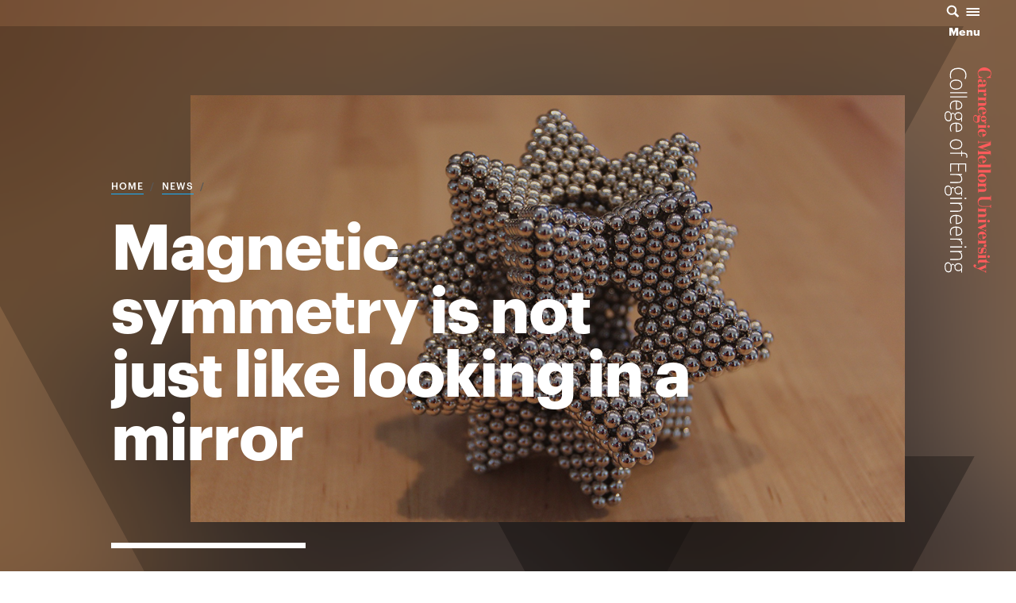

--- FILE ---
content_type: text/html; charset=UTF-8
request_url: https://engineering.cmu.edu/news-events/news/2021/11/17-symmetry.html
body_size: 61010
content:
<!DOCTYPE html>
<html class="no-js" lang="en">
	<!--
	<![endif]-->
	<head>
		<meta charset="UTF-8"/>
		
		        







    
    





	











































    



    
    
    
                          <title>Magnetic symmetry is not just like looking in a mirror - College of Engineering at Carnegie Mellon University</title>
                      
	<meta content="Magnetic symmetry is not just like looking in a mirror" property="og:title"/>
	<meta content="website" property="og:type"/>
	<meta content="https://engineering.cmu.edu/news-events/news/2021/11/17-symmetry.html" property="og:url"/>
	<meta content="https://engineering.cmu.edu/_files/images/news/2021/1117-hd-symmetry.png" property="og:image"/>
	<meta content="Vincent Sokalski and Michael Kitcher have uncovered the quantitative explanation for magnetic symmetry breaking during domain wall motion, a contribution to the fundamental physics of technology needed to build faster computers. " property="og:description"/>
    <meta content="Vincent Sokalski and Michael Kitcher have uncovered the quantitative explanation for magnetic symmetry breaking during domain wall motion, a contribution to the fundamental physics of technology needed to build faster computers. " name="description"/>
	<!-- This is the new head files format -->
	<meta content="summary_large_image" name="twitter:card"/>
	<meta content="https://engineering.cmu.edu/news-events/news/2021/11/17-symmetry.html" name="twitter:url"/>
	<meta content="Magnetic symmetry is not just like looking in a mirror" name="twitter:title"/>
	<meta content="Vincent Sokalski and Michael Kitcher have uncovered the quantitative explanation for magnetic symmetry breaking during domain wall motion, a contribution to the fundamental physics of technology needed to build faster computers. " name="twitter:description"/>
	<meta content="https://engineering.cmu.edu/_files/images/news/2021/1117-hd-symmetry.png" name="twitter:image"/>
	<meta content="width=device-width, initial-scale=1.0" name="viewport"/>
	<meta content="index, follow" name="robots"/>
	    
        	<link href="/_files/favicon/apple-touch-icon-57x57.png" rel="apple-touch-icon" sizes="57x57"/>
	<link href="/_files/favicon/apple-touch-icon-60x60.png" rel="apple-touch-icon" sizes="60x60"/>
	<link href="/_files/favicon/apple-touch-icon-72x72.png" rel="apple-touch-icon" sizes="72x72"/>
	<link href="/_files/favicon/apple-touch-icon-76x76.png" rel="apple-touch-icon" sizes="76x76"/>
	<link href="/_files/favicon/apple-touch-icon-114x114.png" rel="apple-touch-icon" sizes="114x114"/>
	<link href="/_files/favicon/apple-touch-icon-120x120.png" rel="apple-touch-icon" sizes="120x120"/>
	<link href="/_files/favicon/apple-touch-icon-144x144.png" rel="apple-touch-icon" sizes="144x144"/>
	<link href="/_files/favicon/apple-touch-icon-152x152.png" rel="apple-touch-icon" sizes="152x152"/>
	<link href="/_files/favicon/apple-touch-icon-180x180.png" rel="apple-touch-icon" sizes="180x180"/>
	<link href="/_files/favicon/favicon-32x32.png" rel="icon" sizes="32x32" type="image/png"/>
	<link href="/_files/favicon/favicon-194x194.png" rel="icon" sizes="194x194" type="image/png"/>
	<link href="/_files/favicon/favicon-96x96.png" rel="icon" sizes="96x96" type="image/png"/>
	<link href="/_files/favicon/android-chrome-192x192.png" rel="icon" sizes="192x192" type="image/png"/>
	<link href="/_files/favicon/favicon-16x16.png" rel="icon" sizes="16x16" type="image/png"/>
	<link href="/_files/favicon/favicon.ico" rel="shortcut icon"/>
  	<link href="/_files/favicon/manifest.json" rel="manifest"/>
	<link color="#990000" href="/_files/favicon/safari-pinned-tab.svg" rel="mask-icon"/>
	<meta content="#da532c" name="msapplication-TileColor"/>
	<meta content="/_files/favicon/mstile-144x144.png" name="msapplication-TileImage"/>
	<meta content="/_files/favicon/browserconfig.xml" name="msapplication-config"/>
	<meta content="#ffffff" name="theme-color"/>
	<!-- <link href="/humans.txt" rel="author" type="text/plain"/> -->
    <meta content="oFMXISagLJdH3HtArTLykAUbN1-JqJpWO0ARVmDNCoA" name="google-site-verification"/>


    <!-- Google Tag Manager for all sites -->


<script type="application/ld+json">
{
"@context": "https://schema.org",
"@type": "NewsArticle",
"headline": "Magnetic symmetry is not just like looking in a mirror",
"image": ["/_files/images/news/2021/1117-hd-symmetry.png"],
"datePublished": "2021-11-17T00:00:00-05:00",
"dateModified": "2023-04-10T15:18:53-04:00",
"author": [{
    "@type": "Person",
    "name": "Kaitlyn Landram"
}]
}
</script>


        <script>
            window.dataLayer = window.dataLayer || [];
            
            dataLayer.push({
             'event': 'Article Page Event',
             'articleTitle': 'Magnetic symmetry is not just like looking in a mirror',
             'author': 'Kaitlyn Landram',
             'date': 'Wed Nov 17 00:00:00 EST 2021','researchTopics': 'None',
             'educationArticle': '' , 
             'industryInnovationArticle': '' , 
             'partnershipArticle': '' ,
             'deiArticle': '' , 
             'studentProfile': '' , 
                          'deptResearchTags': 'MSEResearch_information-technology ' ,                          
             'mediaContact': 'klandram@andrew.cmu.edu' ,               
                                                            
             'additionalLinks': 'https://onlinelibrary.wiley.com/doi/full/10.1002/adma.202101524',                          
             'relatedDepartments': 'MCF, Data-driven Material Design, Accelerator, Materials Science and Engineering ',                            
                'faculty': 'Degraef_Marc_J-28276, Sokalski_Vincent-68776'                
        });
    </script>


    <script>(function(w,d,s,l,i){w[l]=w[l]||[];w[l].push({'gtm.start':
    new Date().getTime(),event:'gtm.js'});var f=d.getElementsByTagName(s)[0],
    j=d.createElement(s),dl=l!='dataLayer'?'&l='+l:'';j.async=true;j.src=
    'https://www.googletagmanager.com/gtm.js?id='+i+dl;f.parentNode.insertBefore(j,f);
    })(window,document,'script','dataLayer','GTM-PJT2GVR7');</script>
    
    <!-- End Google Tag Manager -->

 
 

  
        
    <script async="" src="https://www.googletagmanager.com/gtag/js?id=G-NRCLJZKD8M"></script>
    <script>
      window.dataLayer = window.dataLayer || [];
      function gtag(){dataLayer.push(arguments);}
      gtag('js', new Date());
    
      gtag('config', 'G-NRCLJZKD8M');
    </script>
    
		<link href="/_files/css/style.css" media="all" rel="stylesheet"/>
	<link href="/_files/css/article.css" media="all" rel="stylesheet"/>
		<link href="https://use.fontawesome.com/releases/v5.8.2/css/all.css" media="all" rel="stylesheet"/>
	
	</head>
	<body class="body">
	    	
		    <div class="page article dark">

			<a class="hideFocus" href="#maincontent" id="skip-to-content" role="button" tabindex="0">Skip to Main Content</a><header class="headerSite" id="headerArea">
<div class="headerClip">
<div class="cmuelogoblock" tabindex="-1"><a class="cmuLogo" href="/" tabindex="-1"><span class="sr-only">Carnegie Mellon College of Engineering Home Page</span><img alt="" height="171" src="/_files/images/svg/cmu-school-of-engineering.svg" tabindex="-1" width="786"/> <svg aria-hidden="true" class="logoSide" focusable="false" role="img" tabindex="-1" viewbox="0 0 165.67 728.09"> 
<title>Carnegie Mellon College of Engineering Home Page</title>
<path class="logoa" d="M147 213.53h-26.87V218h-1.77v-17.88h1.77v4.47h24.94v-3.47H147v12.41m17.33-176.6v-1.61a1.88 1.88 0 0 1-2-2.17c0-2.76 3.38-6.8 3.38-11.53C165.67 8.15 152.4 0 140.67 0s-23.39 7.75-23.39 20.76c0 7.88 3.75 10.84 3.75 12.94 0 1.38-1.22 1.63-2.69 1.63v1.78h16.12v-1.76l-2.23-.35C126.9 34 119 29.9 119 21.45c0-7.49 6.48-10.38 22.45-10.38 16.76 0 22.4 3.94 22.4 10.58 0 7.49-8.4 12.64-15.1 13.69V37zM126.07 60c-3.44-.13-6.25-2.07-6.25-5.12 0-4.41 3.72-4.6 6.56-4.6 3.44 0 5.7.39 6.16 4.6l.52 5.12zm-2.14 11.8c-1.68 0-3.63-1.11-3.63-1.84 0-1.17 1.23-1.43 3.24-1.43h14.91c7.39 0 9.2-6.94 9.2-13.61 0-6.48-3.17-11.21-6.8-11.21a3.91 3.91 0 0 0-4.18 4.21 3.69 3.69 0 0 0 3.89 4c3.3 0 3.34-3.42 3.42-3.42 1.47 0 1.94 3.81 1.94 6 0 4.86-1.79 5.51-5.68 5.51h-5.44l-.52-6.35c-.45-5.9-2-12.32-8.75-12.32-5.64 0-7.91 5.06-7.91 10 0 2.53 1 7 4.08 8.69a6.65 6.65 0 0 0-4.08 6.48c0 4.21 2.53 6.93 6.35 6.93zm23.13 602.73h-26.84V679h-1.77v-17.89h1.77v4.47h25v-4.47h1.89v13.42M133.22 286l30.72 10.74v14.81h-1.83v-4.24h-42v4.17h-1.79v-17.8h1.82V298h41.53v-.13l-43.29-15.1V281l44-15.48v-.09h-36.71c-5.25 0-5.53 1.36-5.53 4.86v.2h-1.79v-11.23h1.79c0 3.7 2.16 4.39 5 4.39h37v-4.39H164v16.26zm2.58 35.87h4.35c4.34 0 5.7 1.88 5.7 4.08 0 3.11-2.14 4.08-5.7 4.08h-4.36zm-1.76 0v17.89c7-.07 13.74-6.55 13.61-13.35 0-7.65-6.61-14.26-15.36-14.26-8.43 0-14.71 6.16-14.71 14.45 0 8 4.93 11.93 11.34 13.35v-1.77c-6-1.42-9.45-4.59-9.45-9.64 0-6 4.72-6.68 9.13-6.68zm1.86 269.25h4.36c4.34 0 5.7 1.88 5.7 4.08 0 3.11-2.14 4.08-5.7 4.08h-4.36zm-1.76 0V609c7-.07 13.74-6.55 13.61-13.35 0-7.65-6.61-14.26-15.36-14.26-8.43 0-14.71 6.16-14.71 14.45 0 8 4.93 11.93 11.34 13.35v-1.72c-6-1.42-9.45-4.59-9.45-9.64 0-6 4.72-6.68 9.13-6.68z"/> <path class="logoa" d="M163.88 339.83h-1.65v4.48h-42v-4.48h-1.84v17.89h1.84v-4.47h43.69v-13.42m0 19.14h-1.65v4.47h-42V359h-1.84v17.89h1.84v-4.47h43.69V359m-37.76 38.45c-4.86 0-6.87-2-6.87-5.31s2-5.31 6.87-5.31H139c4.86 0 6.87 2 6.87 5.31s-2 5.31-6.87 5.31zm6.41 10.11c8.88 0 15-6.87 15-15.42s-6.16-15.42-15-15.42-15 6.87-15 15.42 6.16 15.42 15 15.42m29.78 46.5v4.53H133.6c-10 0-16.14 6.93-16.14 17.5 0 11.93 6.29 17.11 15.81 17.11h24.62c3.76 0 4.5 1 4.5 3.37v1.31h1.74v-11.43h-1.74v.82c0 3.3-1 3.76-4.76 3.76h-25c-8.82 0-12.83-5.47-12.83-11 0-9.46 6.35-11.34 14.65-11.9h27.9v4.25h1.74v-18.32zm-44.67 112.28v1.75l22.68 9.59c4.24 1.94 4.77 3 4.84 4.47v.58H147v-10.1h-1.79v1.23c0 1.88.12 2.74-1.56 2.74a10.5 10.5 0 0 1-3.94-1.1l-10.37-4.4 15.87-7v3.6H147v-16.33h-1.79v3zm0 72.22v1.54a2.07 2.07 0 0 1 1.55 2.29c0 1.69-1.55 3.7-1.55 7.32a10.57 10.57 0 0 0 10.63 10.37c7.91 0 8.49-5.44 9.46-12.38.52-3.63 1-5.68 3.89-5.68s4.32 2.66 4.32 6.16c0 4.86-3.22 6.75-7.44 8.36v1.53h9.2v-1.47c-.78 0-1.43-.67-1.43-1.9 0-2.08 1.43-3.76 1.43-6.74a9.63 9.63 0 0 0-9.6-9.66h-.06c-8.36 0-9.08 6.35-9.66 11.28-.58 4.67-.88 6.35-3.86 6.35-3.43 0-5-2.85-5-6.35 0-4.92 4.26-8.31 9-9.48v-1.54zM147.06 549h-26.84v4.47h-1.77v-17.89h1.77V540h25v-4.47h1.89V549m8.94-8.93a4.46 4.46 0 1 0 4.47 4.46 4.46 4.46 0 0 0-4.47-4.46m0 125.51a4.46 4.46 0 1 0 4.47 4.46 4.46 4.46 0 0 0-4.47-4.46m-20.24-515.79h4.35c4.34 0 5.7 1.88 5.7 4.08 0 3.11-2.14 4.08-5.7 4.08h-4.35zm-1.76 0v17.89c7-.07 13.74-6.55 13.61-13.35 0-7.65-6.61-14.26-15.36-14.26-8.43 0-14.71 6.16-14.71 14.45 0 8 4.93 11.93 11.34 13.35v-1.77c-6-1.42-9.45-4.59-9.45-9.64 0-6 4.72-6.68 9.13-6.68zm1.76 78.21h4.35c4.34 0 5.7 1.88 5.7 4.08s-1.34 4.08-5.7 4.08h-4.35zm-1.76 0v17.89c7-.07 13.74-6.55 13.61-13.35 0-7.65-6.61-14.26-15.36-14.26-8.43 0-14.71 6.16-14.71 14.45 0 8 4.93 11.93 11.34 13.35v-1.77c-6-1.42-9.45-4.59-9.45-9.64 0-6 4.72-6.68 9.13-6.68zm-13.84 301.85h17.46c7 0 10.27-3 10.27-9.14 0-4.35-2.49-8.75-6.25-10.5H147v-13.42h-1.75v4.47h-25v-4.47h-1.75V514h1.74v-3.8h17.1c2.41.56 8 3.61 8 7.15 0 2.35-.81 3.55-5.16 3.55h-19.9v-3.7h-1.78v17.11h1.71z"/> <path class="logoa" d="M146.87 420.94h-5.25c3.76 1.75 6.25 6.15 6.25 10.5 0 6.16-3.27 9.14-10.27 9.14h-17.5v4.47h-1.75v-17.11h1.75v3.7H140c4.35 0 5.16-1.19 5.16-3.55 0-3.54-5.55-6.59-8-7.15h-17.1v3.83h-1.75v-17.25h1.79V412h25v-4.47h1.77zm-26.76-285.41h17.5c7 0 10.27-3 10.27-9.14 0-4.35-2.49-8.75-6.25-10.5h5.25v-13.44h-1.75v4.47h-25v-4.47h-1.75v17.24h1.73v-3.83h17.1c2.41.56 8 3.61 8 7.15 0 2.35-.81 3.55-5.16 3.55h-19.9v-3.7h-1.75V140h1.71zm35.72 69.09a4.46 4.46 0 1 0 4.47 4.46 4.46 4.46 0 0 0-4.47-4.46M147 718h-1.88c0 2.76-.25 4-1.5 4a10.5 10.5 0 0 1-3.94-1.1l-10.37-4.4 15.81-7v3.68H147v-22.4h13.9v-1.16c-6.87 0-13.93-4.67-13.93-11.21h-1.85v3.44h-20.01a7.1 7.1 0 0 0-7.38 6.8v.33a9.22 9.22 0 0 0 5 8.62l.76-1.39c-1.17-.78-2.72-1.81-2.72-3.43 0-1.3.92-2 3.06-2h21.34v9l-27.31 11.84-9.65-4.1a.55.55 0 0 1-.32-.49.54.54 0 0 1 .37-.51 4.46 4.46 0 1 0-5.18-6.3l-.06.14-.12.26a4.51 4.51 0 0 0-.34 1.63c-.32 3.76 2.46 5.69 5.29 7 .64.3 1.29.57 1.9.83 1.37.57 3.73 1.56 6.48 2.73l2.64 1.13 21.55 9.12c4.24 1.94 4.78 2.69 4.78 5h1.8zm1-622.06a9.29 9.29 0 0 0-6.09-8.56v-.13h4.93V74H145v4.48h-24.95V74h-1.78v19.35h1.78v-6h14c4.17 0 8.44 1.09 10.79 3.83a.53.53 0 0 1-.5.85 6.22 6.22 0 0 0-1.85-.35 4.19 4.19 0 0 0-4.22 4.16v.25a4.68 4.68 0 0 0 4.43 4.91h.3c3.08.06 5-2 5-5.06zm-2.11 97.51c0 .13.11.29 0 .39a.27.27 0 0 1-.35 0 2.78 2.78 0 0 0-2.38-.24 2.74 2.74 0 0 0-1.77 2 2.79 2.79 0 0 0 2.72 3.47 3 3 0 0 0 2.53-1.53 5.29 5.29 0 0 0 .75-2.85 7.68 7.68 0 0 0-2-4.76 10.9 10.9 0 0 0 .6-.92 14 14 0 0 0 1.72-7.18c0-5.44-3.56-11.28-9.46-11.28a8.42 8.42 0 0 0-7.91 5.38h-.13a7.08 7.08 0 0 0-7.5-6.48c-3.24 0-5.7 1.49-6.48 4.22h-.13c-.71-2.59-3.31-5.58-6.42-5.58-4.8 0-8.49 5.64-8.49 12.83 0 9 6.09 14.91 14 14.91 6.29 0 9.14-3.11 9-9.46v-10.76c0-1.62.07-2.7 1.82-2.7s3.37 2.49 3.37 4.95a4.87 4.87 0 0 1-.39 1.32 8.35 8.35 0 0 0-.39 2.66c0 5.57 3.18 11.54 9.33 11.54A9.62 9.62 0 0 0 144 191a.22.22 0 0 1 .31 0 13.23 13.23 0 0 1 1.1 1.69 3.64 3.64 0 0 1 .35.76zM116 184.84c0 6.48-.27 8.2-4.23 8.2-4.73 0-9.07-5.8-9.07-12.34 0-5.83 3.58-8.63 6.69-8.76 2.85 0 4.73 1.42 6.61 3.17zm22.14 1.1c-7.53 0-7.78-1.75-7.78-4.08 0-2.59.5-4 8-4 5.25 0 7.48.58 7.48 4 0 3-.2 4-7.66 4.08zm10 445.74a9.29 9.29 0 0 0-6.09-8.56V623h4.93v-13.29h-1.81v4.47h-24.86v-4.47h-1.77v19.38h1.77v-6h14c4.17 0 8.43 1.09 10.78 3.82a.53.53 0 0 1-.5.85 6.23 6.23 0 0 0-1.92-.31 4.19 4.19 0 0 0-4.22 4.16v.25a4.68 4.68 0 0 0 4.42 4.92h.31a4.73 4.73 0 0 0 5-5.11z"/> <path class="logob" d="M73.88 27.35q0-10.23-6.9-16.1T48.09 5.38q-12.27 0-19 5.54t-6.78 15.84a40.86 40.86 0 0 0 1.84 12.57h-3.53a39.1 39.1 0 0 1-2-13.46q0-11.45 7.8-18t21.75-6.62a35.71 35.71 0 0 1 15.4 3.14 23.52 23.52 0 0 1 10.29 9 25.62 25.62 0 0 1 3.62 13.7 31.48 31.48 0 0 1-3.13 14.24l-3.61-1.48a26.45 26.45 0 0 0 3.14-12.5zM40.72 78.62q-10.43 0-16.28-4.8t-5.86-13.24a16.49 16.49 0 0 1 2.7-9.37A17.09 17.09 0 0 1 29 45a29.54 29.54 0 0 1 11.68-2.16q10.42 0 16.24 4.8t5.86 13.16q0 8.33-5.9 13.07t-16.16 4.75zm0-31.91q-8.78 0-13.7 3.66a12.15 12.15 0 0 0-4.92 10.36A12.15 12.15 0 0 0 27 71.09q4.92 3.66 13.7 3.66t13.68-3.7a12.31 12.31 0 0 0 4.86-10.39q0-6.69-4.84-10.32t-13.7-3.62zm-21.36 44.5v-3.68h61v3.68zm0 14.94v-3.7h61v3.68zm-.78 29.3q0-8.81 5.72-13.74t16-4.93q10.19 0 16.32 4.76a15.4 15.4 0 0 1 6.13 12.83 13.56 13.56 0 0 1-5.25 11.27q-5.25 4.13-14.26 4.13h-3.13V120.6q-8.78.07-13.4 3.89t-4.6 11a32.15 32.15 0 0 0 .51 6.08 35.55 35.55 0 0 0 2.19 6.64h-3.53a28.44 28.44 0 0 1-2.14-6.32 33.34 33.34 0 0 1-.56-6.44zm40.76-1.08a11.81 11.81 0 0 0-4.06-9.37q-4.06-3.53-11.7-4.13v25q7.41 0 11.58-3a9.87 9.87 0 0 0 4.18-8.55zM62 191.65h-2.7l-.55-8.37a15.54 15.54 0 0 1-9.64 3.35 13.37 13.37 0 0 1-10-3.89q-3.82-3.89-3.82-10.43a21.48 21.48 0 0 1 .24-3.87 9.74 9.74 0 0 0-2.86-3.35 6 6 0 0 0-3.49-1.15 3.28 3.28 0 0 0-3 1.47 9.57 9.57 0 0 0-.94 4.93v7.11q0 6.58-2.8 10.08T14.11 191a12 12 0 0 1-10.41-5.16Q0 180.65 0 171.06q0-7.62 3.1-11.81a10.12 10.12 0 0 1 8.62-4.18 10.54 10.54 0 0 1 7.28 2.58 13.2 13.2 0 0 1 4 7 7.18 7.18 0 0 1 2.33-2.92 5.74 5.74 0 0 1 3.47-1.1q4.27 0 7.52 5.17a11.69 11.69 0 0 1 4.8-5.5 14.26 14.26 0 0 1 7.5-2 13.87 13.87 0 0 1 10.25 3.85q3.86 3.85 3.86 10.39a18.24 18.24 0 0 1-.82 6.17zm-49.85-32.73q-8.78 0-8.78 12.38 0 15.92 10.7 15.92 3.84 0 5.56-2.49t1.72-8.07V170q0-11.12-9.2-11.12zM48.67 162q-4.94 0-7.66 2.84a10.53 10.53 0 0 0-2.72 7.6q0 5.06 2.7 7.75t7.84 2.7q5.45 0 8.17-2.77t2.72-7.75a10 10 0 0 0-2.92-7.6Q53.89 162 48.67 162zm-30.09 52q0-8.81 5.72-13.74t16-4.93q10.19 0 16.32 4.76a15.4 15.4 0 0 1 6.13 12.83 13.56 13.56 0 0 1-5.25 11.27q-5.25 4.13-14.26 4.13h-3.13v-29.14q-8.78.07-13.4 3.89T22.08 214a32.15 32.15 0 0 0 .51 6.08 35.55 35.55 0 0 0 2.19 6.64h-3.53a28.44 28.44 0 0 1-2.14-6.32 33.34 33.34 0 0 1-.53-6.4zm40.76-1.08a11.81 11.81 0 0 0-4.06-9.37q-4.06-3.53-11.7-4.13v25q7.41 0 11.58-3a9.87 9.87 0 0 0 4.18-8.52zm-18.62 77.47q-10.43 0-16.28-4.8t-5.86-13.24a16.49 16.49 0 0 1 2.7-9.37 17.09 17.09 0 0 1 7.72-6.21 29.54 29.54 0 0 1 11.68-2.16q10.42 0 16.24 4.8t5.82 13.16q0 8.33-5.9 13.07t-16.16 4.75zm0-31.91q-8.78 0-13.7 3.66a13.36 13.36 0 0 0 0 20.71q4.92 3.66 13.7 3.66t13.68-3.7a12.31 12.31 0 0 0 4.86-10.36q0-6.69-4.84-10.32t-13.7-3.68zm17.87 56.6v-9.52H19.36v-3.68h39.23v-7.51h2.27l1.45 7.51h3.29q7.84 0 11.5 2.73t3.66 8.94a22.11 22.11 0 0 1-1.09 6.7l-3.37-.85a18.84 18.84 0 0 0 1-5.91q0-4.31-2.68-6.12t-8.72-1.8h-4v9.52zm-39.23 54.74V340.1h57.31v29.71H73V343.9H51.3v24.47h-3.68V343.9H23.05v25.92zm0 36H47q6.43 0 9.35-2.57t2.92-8q0-7.25-3.86-10.62t-12.52-3.37H19.37v-3.68H62v3.12l-5.84.71v.22q6.66 3.94 6.66 14 0 13.76-15.56 13.76H19.37zM62 454.91h-2.7l-.55-8.37a15.54 15.54 0 0 1-9.64 3.35 13.37 13.37 0 0 1-10-3.89q-3.82-3.89-3.82-10.43a21.49 21.49 0 0 1 .24-3.87 9.74 9.74 0 0 0-2.86-3.35 6 6 0 0 0-3.49-1.15 3.27 3.27 0 0 0-3 1.47 9.57 9.57 0 0 0-.94 4.93v7.07q0 6.58-2.8 10.08t-8.29 3.5a12 12 0 0 1-10.45-5.19Q0 443.87 0 434.28q0-7.62 3.1-11.81a10.12 10.12 0 0 1 8.62-4.18 10.54 10.54 0 0 1 7.28 2.58 13.2 13.2 0 0 1 4 7 7.19 7.19 0 0 1 2.33-2.92 5.74 5.74 0 0 1 3.47-1.1q4.27 0 7.52 5.17a11.69 11.69 0 0 1 4.8-5.5 14.26 14.26 0 0 1 7.5-2 13.88 13.88 0 0 1 10.25 3.93q3.86 3.85 3.86 10.39A18.24 18.24 0 0 1 62 442zm-49.85-32.73q-8.78 0-8.78 12.38 0 15.92 10.7 15.92 3.84 0 5.56-2.49t1.72-8.07v-6.62q0-11.11-9.2-11.11zm36.52 3.09q-4.94 0-7.66 2.84a10.54 10.54 0 0 0-2.72 7.61q0 5.06 2.7 7.75t7.84 2.7q5.45 0 8.17-2.77t2.72-7.75A10 10 0 0 0 56.8 428q-2.91-2.77-8.13-2.77zm25.13 36.27q3.76 0 3.76 2.34a2 2 0 0 1-1 1.8 5 5 0 0 1-2.78.65 5.13 5.13 0 0 1-2.78-.65 2 2 0 0 1-1-1.8q0-2.34 3.8-2.34zm-54.43 4.2v-3.68H62v3.68zm0 42H47q6.43 0 9.35-2.57t2.92-8q0-7.25-3.86-10.62t-12.52-3.37H19.37v-3.68H62v3.12l-5.84.71v.22q6.66 3.94 6.66 14 0 13.76-15.56 13.76H19.37zm-.78 32.83q0-8.81 5.72-13.74t16-4.93q10.19 0 16.32 4.76a15.4 15.4 0 0 1 6.13 12.83 13.56 13.56 0 0 1-5.26 11.31q-5.25 4.13-14.26 4.13h-3.13v-29.12q-8.78.07-13.4 3.89t-4.63 10.91a32.16 32.16 0 0 0 .51 6.08 35.57 35.57 0 0 0 2.19 6.64h-3.53a28.45 28.45 0 0 1-2.14-6.33 33.34 33.34 0 0 1-.53-6.4zm40.76-1.08a11.81 11.81 0 0 0-4.06-9.37q-4.06-3.53-11.7-4.13v25q7.41 0 11.58-3a9.87 9.87 0 0 0 4.17-8.46zm-40.77 42.69q0-8.81 5.72-13.74t16-4.93q10.19 0 16.32 4.76a15.4 15.4 0 0 1 6.13 12.83 13.56 13.56 0 0 1-5.25 11.27q-5.22 4.08-14.23 4.08h-3.13v-29.07q-8.78.07-13.4 3.89t-4.63 10.91a32.16 32.16 0 0 0 .51 6.08 35.57 35.57 0 0 0 2.19 6.64h-3.53a28.45 28.45 0 0 1-2.14-6.32 33.34 33.34 0 0 1-.56-6.4zm40.76-1.08a11.81 11.81 0 0 0-4.06-9.37q-4.06-3.53-11.7-4.13v25q7.41 0 11.58-3a9.87 9.87 0 0 0 4.18-8.5zm3.45 41.35a30.11 30.11 0 0 1-.55 5.5l-3.72-.71a20.54 20.54 0 0 0 .67-5.24 10 10 0 0 0-4.62-8.48 19.56 19.56 0 0 0-11.68-3.31H19.38v-3.68H62v3.12l-7.7.35v.26a17.83 17.83 0 0 1 6.6 5.32 12 12 0 0 1 1.89 6.85zm11 11.28q3.76 0 3.76 2.34a2.05 2.05 0 0 1-1 1.8 5 5 0 0 1-2.78.65 5.13 5.13 0 0 1-2.78-.65 2 2 0 0 1-1-1.8q.01-2.35 3.81-2.34zm-54.43 4.2v-3.68H62v3.68zm0 40.58H47q6.43 0 9.35-2.57t2.92-8q0-7.25-3.86-10.62T42.88 654H19.37v-3.68H62v3.18l-5.84.71v.22q6.66 3.94 6.66 14 0 13.76-15.56 13.76H19.37zM62 726.78h-2.7l-.59-8.33A15.54 15.54 0 0 1 49 721.8a13.37 13.37 0 0 1-10-3.89q-3.82-3.89-3.82-10.43a21.48 21.48 0 0 1 .24-3.87 9.74 9.74 0 0 0-2.86-3.35 6 6 0 0 0-3.49-1.15 3.28 3.28 0 0 0-3 1.47 9.57 9.57 0 0 0-.94 4.93v7.07q0 6.58-2.8 10.08t-8.29 3.5A12 12 0 0 1 3.66 721Q0 715.78 0 706.19q0-7.62 3.1-11.81a10.12 10.12 0 0 1 8.62-4.18 10.54 10.54 0 0 1 7.28 2.58 13.2 13.2 0 0 1 4 7 7.18 7.18 0 0 1 2.33-2.92 5.74 5.74 0 0 1 3.47-1.1q4.27 0 7.52 5.17a11.68 11.68 0 0 1 4.8-5.5 14.26 14.26 0 0 1 7.5-2 13.88 13.88 0 0 1 10.25 3.85q3.86 3.85 3.86 10.39a18.24 18.24 0 0 1-.82 6.17zm-49.85-32.73q-8.78 0-8.78 12.38 0 15.92 10.7 15.92 3.84 0 5.56-2.49t1.72-8.07v-6.62q0-11.12-9.2-11.11zm36.52 3.09q-4.94 0-7.66 2.84a10.54 10.54 0 0 0-2.72 7.61q0 5.06 2.7 7.75t7.84 2.7q5.45 0 8.17-2.77t2.72-7.75a10 10 0 0 0-2.92-7.6q-2.91-2.78-8.13-2.78z"/> </svg> </a></div>
<div class="menuToggle"><a aria-expanded="false" aria-label="Menu that Opens a modal window which must be closed to return to main page. Modal window contains the search and site navigation" class="mobiControl" href="#menu"> <svg xmlns="http://www.w3.org/2000/svg" focusable="false" role="presentation" viewbox="0 0 41 16"> <path class="menuiconA" d="M15.654 13.84L11.9 10.088a6.08 6.08 0 1 0-1.813 1.812l3.752 3.752a.323.323 0 0 0 .453 0l1.36-1.36a.32.32 0 0 0 0-.452zM2.676 6.812a4.135 4.135 0 1 1 4.135 4.136 4.14 4.14 0 0 1-4.134-4.136zM25 4h16v2H25V4zm0 4h16v2H25V8zm0 4h16v2H25v-2z"/> </svg> <span>Menu</span> </a></div>
<div aria-hidden="true" class="numNav"><svg xmlns="http://www.w3.org/2000/svg" height="50" viewbox="0 0 40 50" width="40"> </svg>
<ul class="numNavList"><!--section navigation--></ul>
</div>
</div>
<!-- headerClip --></header>
			<div aria-label="Search and Navigation Modal Window - if accessed by using the menu button, use the close button to return to main page content" class="mainMenu mobiClosed" id="menu" role="region">
			    	<div class="menuOverlay">
<div class="menuWash">
<div class="menuTriangle"></div>
<div class="menuTriangle"></div>
<div class="menuTriangle"></div>
<div class="menuTriangle"></div>
</div>
</div>
				<div class="menuContain" id="menuContain">
					<div class="headerClip">
<div class="cmuelogoblock" tabindex="-1"><a class="cmuLogo" href="/" tabindex="-1"> <span class="sr-only">Carnegie Mellon College of Engineering Home Page</span><img alt="" height="250" src="/_files/images/svg/cmu-school-of-engineering.svg" tabindex="-1" width="1100"/> <svg class="logoSide" focusable="false" role="img" tabindex="-1" viewbox="0 0 165.67 728.09"> 
<title>Carnegie Mellon College of Engineering Home Page</title>
<path class="logoa" d="M147 213.53h-26.87V218h-1.77v-17.88h1.77v4.47h24.94v-3.47H147v12.41m17.33-176.6v-1.61a1.88 1.88 0 0 1-2-2.17c0-2.76 3.38-6.8 3.38-11.53C165.67 8.15 152.4 0 140.67 0s-23.39 7.75-23.39 20.76c0 7.88 3.75 10.84 3.75 12.94 0 1.38-1.22 1.63-2.69 1.63v1.78h16.12v-1.76l-2.23-.35C126.9 34 119 29.9 119 21.45c0-7.49 6.48-10.38 22.45-10.38 16.76 0 22.4 3.94 22.4 10.58 0 7.49-8.4 12.64-15.1 13.69V37zM126.07 60c-3.44-.13-6.25-2.07-6.25-5.12 0-4.41 3.72-4.6 6.56-4.6 3.44 0 5.7.39 6.16 4.6l.52 5.12zm-2.14 11.8c-1.68 0-3.63-1.11-3.63-1.84 0-1.17 1.23-1.43 3.24-1.43h14.91c7.39 0 9.2-6.94 9.2-13.61 0-6.48-3.17-11.21-6.8-11.21a3.91 3.91 0 0 0-4.18 4.21 3.69 3.69 0 0 0 3.89 4c3.3 0 3.34-3.42 3.42-3.42 1.47 0 1.94 3.81 1.94 6 0 4.86-1.79 5.51-5.68 5.51h-5.44l-.52-6.35c-.45-5.9-2-12.32-8.75-12.32-5.64 0-7.91 5.06-7.91 10 0 2.53 1 7 4.08 8.69a6.65 6.65 0 0 0-4.08 6.48c0 4.21 2.53 6.93 6.35 6.93zm23.13 602.73h-26.84V679h-1.77v-17.89h1.77v4.47h25v-4.47h1.89v13.42M133.22 286l30.72 10.74v14.81h-1.83v-4.24h-42v4.17h-1.79v-17.8h1.82V298h41.53v-.13l-43.29-15.1V281l44-15.48v-.09h-36.71c-5.25 0-5.53 1.36-5.53 4.86v.2h-1.79v-11.23h1.79c0 3.7 2.16 4.39 5 4.39h37v-4.39H164v16.26zm2.58 35.87h4.35c4.34 0 5.7 1.88 5.7 4.08 0 3.11-2.14 4.08-5.7 4.08h-4.36zm-1.76 0v17.89c7-.07 13.74-6.55 13.61-13.35 0-7.65-6.61-14.26-15.36-14.26-8.43 0-14.71 6.16-14.71 14.45 0 8 4.93 11.93 11.34 13.35v-1.77c-6-1.42-9.45-4.59-9.45-9.64 0-6 4.72-6.68 9.13-6.68zm1.86 269.25h4.36c4.34 0 5.7 1.88 5.7 4.08 0 3.11-2.14 4.08-5.7 4.08h-4.36zm-1.76 0V609c7-.07 13.74-6.55 13.61-13.35 0-7.65-6.61-14.26-15.36-14.26-8.43 0-14.71 6.16-14.71 14.45 0 8 4.93 11.93 11.34 13.35v-1.72c-6-1.42-9.45-4.59-9.45-9.64 0-6 4.72-6.68 9.13-6.68z"/> <path class="logoa" d="M163.88 339.83h-1.65v4.48h-42v-4.48h-1.84v17.89h1.84v-4.47h43.69v-13.42m0 19.14h-1.65v4.47h-42V359h-1.84v17.89h1.84v-4.47h43.69V359m-37.76 38.45c-4.86 0-6.87-2-6.87-5.31s2-5.31 6.87-5.31H139c4.86 0 6.87 2 6.87 5.31s-2 5.31-6.87 5.31zm6.41 10.11c8.88 0 15-6.87 15-15.42s-6.16-15.42-15-15.42-15 6.87-15 15.42 6.16 15.42 15 15.42m29.78 46.5v4.53H133.6c-10 0-16.14 6.93-16.14 17.5 0 11.93 6.29 17.11 15.81 17.11h24.62c3.76 0 4.5 1 4.5 3.37v1.31h1.74v-11.43h-1.74v.82c0 3.3-1 3.76-4.76 3.76h-25c-8.82 0-12.83-5.47-12.83-11 0-9.46 6.35-11.34 14.65-11.9h27.9v4.25h1.74v-18.32zm-44.67 112.28v1.75l22.68 9.59c4.24 1.94 4.77 3 4.84 4.47v.58H147v-10.1h-1.79v1.23c0 1.88.12 2.74-1.56 2.74a10.5 10.5 0 0 1-3.94-1.1l-10.37-4.4 15.87-7v3.6H147v-16.33h-1.79v3zm0 72.22v1.54a2.07 2.07 0 0 1 1.55 2.29c0 1.69-1.55 3.7-1.55 7.32a10.57 10.57 0 0 0 10.63 10.37c7.91 0 8.49-5.44 9.46-12.38.52-3.63 1-5.68 3.89-5.68s4.32 2.66 4.32 6.16c0 4.86-3.22 6.75-7.44 8.36v1.53h9.2v-1.47c-.78 0-1.43-.67-1.43-1.9 0-2.08 1.43-3.76 1.43-6.74a9.63 9.63 0 0 0-9.6-9.66h-.06c-8.36 0-9.08 6.35-9.66 11.28-.58 4.67-.88 6.35-3.86 6.35-3.43 0-5-2.85-5-6.35 0-4.92 4.26-8.31 9-9.48v-1.54zM147.06 549h-26.84v4.47h-1.77v-17.89h1.77V540h25v-4.47h1.89V549m8.94-8.93a4.46 4.46 0 1 0 4.47 4.46 4.46 4.46 0 0 0-4.47-4.46m0 125.51a4.46 4.46 0 1 0 4.47 4.46 4.46 4.46 0 0 0-4.47-4.46m-20.24-515.79h4.35c4.34 0 5.7 1.88 5.7 4.08 0 3.11-2.14 4.08-5.7 4.08h-4.35zm-1.76 0v17.89c7-.07 13.74-6.55 13.61-13.35 0-7.65-6.61-14.26-15.36-14.26-8.43 0-14.71 6.16-14.71 14.45 0 8 4.93 11.93 11.34 13.35v-1.77c-6-1.42-9.45-4.59-9.45-9.64 0-6 4.72-6.68 9.13-6.68zm1.76 78.21h4.35c4.34 0 5.7 1.88 5.7 4.08s-1.34 4.08-5.7 4.08h-4.35zm-1.76 0v17.89c7-.07 13.74-6.55 13.61-13.35 0-7.65-6.61-14.26-15.36-14.26-8.43 0-14.71 6.16-14.71 14.45 0 8 4.93 11.93 11.34 13.35v-1.77c-6-1.42-9.45-4.59-9.45-9.64 0-6 4.72-6.68 9.13-6.68zm-13.84 301.85h17.46c7 0 10.27-3 10.27-9.14 0-4.35-2.49-8.75-6.25-10.5H147v-13.42h-1.75v4.47h-25v-4.47h-1.75V514h1.74v-3.8h17.1c2.41.56 8 3.61 8 7.15 0 2.35-.81 3.55-5.16 3.55h-19.9v-3.7h-1.78v17.11h1.71z"/> <path class="logoa" d="M146.87 420.94h-5.25c3.76 1.75 6.25 6.15 6.25 10.5 0 6.16-3.27 9.14-10.27 9.14h-17.5v4.47h-1.75v-17.11h1.75v3.7H140c4.35 0 5.16-1.19 5.16-3.55 0-3.54-5.55-6.59-8-7.15h-17.1v3.83h-1.75v-17.25h1.79V412h25v-4.47h1.77zm-26.76-285.41h17.5c7 0 10.27-3 10.27-9.14 0-4.35-2.49-8.75-6.25-10.5h5.25v-13.44h-1.75v4.47h-25v-4.47h-1.75v17.24h1.73v-3.83h17.1c2.41.56 8 3.61 8 7.15 0 2.35-.81 3.55-5.16 3.55h-19.9v-3.7h-1.75V140h1.71zm35.72 69.09a4.46 4.46 0 1 0 4.47 4.46 4.46 4.46 0 0 0-4.47-4.46M147 718h-1.88c0 2.76-.25 4-1.5 4a10.5 10.5 0 0 1-3.94-1.1l-10.37-4.4 15.81-7v3.68H147v-22.4h13.9v-1.16c-6.87 0-13.93-4.67-13.93-11.21h-1.85v3.44h-20.01a7.1 7.1 0 0 0-7.38 6.8v.33a9.22 9.22 0 0 0 5 8.62l.76-1.39c-1.17-.78-2.72-1.81-2.72-3.43 0-1.3.92-2 3.06-2h21.34v9l-27.31 11.84-9.65-4.1a.55.55 0 0 1-.32-.49.54.54 0 0 1 .37-.51 4.46 4.46 0 1 0-5.18-6.3l-.06.14-.12.26a4.51 4.51 0 0 0-.34 1.63c-.32 3.76 2.46 5.69 5.29 7 .64.3 1.29.57 1.9.83 1.37.57 3.73 1.56 6.48 2.73l2.64 1.13 21.55 9.12c4.24 1.94 4.78 2.69 4.78 5h1.8zm1-622.06a9.29 9.29 0 0 0-6.09-8.56v-.13h4.93V74H145v4.48h-24.95V74h-1.78v19.35h1.78v-6h14c4.17 0 8.44 1.09 10.79 3.83a.53.53 0 0 1-.5.85 6.22 6.22 0 0 0-1.85-.35 4.19 4.19 0 0 0-4.22 4.16v.25a4.68 4.68 0 0 0 4.43 4.91h.3c3.08.06 5-2 5-5.06zm-2.11 97.51c0 .13.11.29 0 .39a.27.27 0 0 1-.35 0 2.78 2.78 0 0 0-2.38-.24 2.74 2.74 0 0 0-1.77 2 2.79 2.79 0 0 0 2.72 3.47 3 3 0 0 0 2.53-1.53 5.29 5.29 0 0 0 .75-2.85 7.68 7.68 0 0 0-2-4.76 10.9 10.9 0 0 0 .6-.92 14 14 0 0 0 1.72-7.18c0-5.44-3.56-11.28-9.46-11.28a8.42 8.42 0 0 0-7.91 5.38h-.13a7.08 7.08 0 0 0-7.5-6.48c-3.24 0-5.7 1.49-6.48 4.22h-.13c-.71-2.59-3.31-5.58-6.42-5.58-4.8 0-8.49 5.64-8.49 12.83 0 9 6.09 14.91 14 14.91 6.29 0 9.14-3.11 9-9.46v-10.76c0-1.62.07-2.7 1.82-2.7s3.37 2.49 3.37 4.95a4.87 4.87 0 0 1-.39 1.32 8.35 8.35 0 0 0-.39 2.66c0 5.57 3.18 11.54 9.33 11.54A9.62 9.62 0 0 0 144 191a.22.22 0 0 1 .31 0 13.23 13.23 0 0 1 1.1 1.69 3.64 3.64 0 0 1 .35.76zM116 184.84c0 6.48-.27 8.2-4.23 8.2-4.73 0-9.07-5.8-9.07-12.34 0-5.83 3.58-8.63 6.69-8.76 2.85 0 4.73 1.42 6.61 3.17zm22.14 1.1c-7.53 0-7.78-1.75-7.78-4.08 0-2.59.5-4 8-4 5.25 0 7.48.58 7.48 4 0 3-.2 4-7.66 4.08zm10 445.74a9.29 9.29 0 0 0-6.09-8.56V623h4.93v-13.29h-1.81v4.47h-24.86v-4.47h-1.77v19.38h1.77v-6h14c4.17 0 8.43 1.09 10.78 3.82a.53.53 0 0 1-.5.85 6.23 6.23 0 0 0-1.92-.31 4.19 4.19 0 0 0-4.22 4.16v.25a4.68 4.68 0 0 0 4.42 4.92h.31a4.73 4.73 0 0 0 5-5.11z"/> <path class="logob" d="M73.88 27.35q0-10.23-6.9-16.1T48.09 5.38q-12.27 0-19 5.54t-6.78 15.84a40.86 40.86 0 0 0 1.84 12.57h-3.53a39.1 39.1 0 0 1-2-13.46q0-11.45 7.8-18t21.75-6.62a35.71 35.71 0 0 1 15.4 3.14 23.52 23.52 0 0 1 10.29 9 25.62 25.62 0 0 1 3.62 13.7 31.48 31.48 0 0 1-3.13 14.24l-3.61-1.48a26.45 26.45 0 0 0 3.14-12.5zM40.72 78.62q-10.43 0-16.28-4.8t-5.86-13.24a16.49 16.49 0 0 1 2.7-9.37A17.09 17.09 0 0 1 29 45a29.54 29.54 0 0 1 11.68-2.16q10.42 0 16.24 4.8t5.86 13.16q0 8.33-5.9 13.07t-16.16 4.75zm0-31.91q-8.78 0-13.7 3.66a12.15 12.15 0 0 0-4.92 10.36A12.15 12.15 0 0 0 27 71.09q4.92 3.66 13.7 3.66t13.68-3.7a12.31 12.31 0 0 0 4.86-10.39q0-6.69-4.84-10.32t-13.7-3.62zm-21.36 44.5v-3.68h61v3.68zm0 14.94v-3.7h61v3.68zm-.78 29.3q0-8.81 5.72-13.74t16-4.93q10.19 0 16.32 4.76a15.4 15.4 0 0 1 6.13 12.83 13.56 13.56 0 0 1-5.25 11.27q-5.25 4.13-14.26 4.13h-3.13V120.6q-8.78.07-13.4 3.89t-4.6 11a32.15 32.15 0 0 0 .51 6.08 35.55 35.55 0 0 0 2.19 6.64h-3.53a28.44 28.44 0 0 1-2.14-6.32 33.34 33.34 0 0 1-.56-6.44zm40.76-1.08a11.81 11.81 0 0 0-4.06-9.37q-4.06-3.53-11.7-4.13v25q7.41 0 11.58-3a9.87 9.87 0 0 0 4.18-8.55zM62 191.65h-2.7l-.55-8.37a15.54 15.54 0 0 1-9.64 3.35 13.37 13.37 0 0 1-10-3.89q-3.82-3.89-3.82-10.43a21.48 21.48 0 0 1 .24-3.87 9.74 9.74 0 0 0-2.86-3.35 6 6 0 0 0-3.49-1.15 3.28 3.28 0 0 0-3 1.47 9.57 9.57 0 0 0-.94 4.93v7.11q0 6.58-2.8 10.08T14.11 191a12 12 0 0 1-10.41-5.16Q0 180.65 0 171.06q0-7.62 3.1-11.81a10.12 10.12 0 0 1 8.62-4.18 10.54 10.54 0 0 1 7.28 2.58 13.2 13.2 0 0 1 4 7 7.18 7.18 0 0 1 2.33-2.92 5.74 5.74 0 0 1 3.47-1.1q4.27 0 7.52 5.17a11.69 11.69 0 0 1 4.8-5.5 14.26 14.26 0 0 1 7.5-2 13.87 13.87 0 0 1 10.25 3.85q3.86 3.85 3.86 10.39a18.24 18.24 0 0 1-.82 6.17zm-49.85-32.73q-8.78 0-8.78 12.38 0 15.92 10.7 15.92 3.84 0 5.56-2.49t1.72-8.07V170q0-11.12-9.2-11.12zM48.67 162q-4.94 0-7.66 2.84a10.53 10.53 0 0 0-2.72 7.6q0 5.06 2.7 7.75t7.84 2.7q5.45 0 8.17-2.77t2.72-7.75a10 10 0 0 0-2.92-7.6Q53.89 162 48.67 162zm-30.09 52q0-8.81 5.72-13.74t16-4.93q10.19 0 16.32 4.76a15.4 15.4 0 0 1 6.13 12.83 13.56 13.56 0 0 1-5.25 11.27q-5.25 4.13-14.26 4.13h-3.13v-29.14q-8.78.07-13.4 3.89T22.08 214a32.15 32.15 0 0 0 .51 6.08 35.55 35.55 0 0 0 2.19 6.64h-3.53a28.44 28.44 0 0 1-2.14-6.32 33.34 33.34 0 0 1-.53-6.4zm40.76-1.08a11.81 11.81 0 0 0-4.06-9.37q-4.06-3.53-11.7-4.13v25q7.41 0 11.58-3a9.87 9.87 0 0 0 4.18-8.52zm-18.62 77.47q-10.43 0-16.28-4.8t-5.86-13.24a16.49 16.49 0 0 1 2.7-9.37 17.09 17.09 0 0 1 7.72-6.21 29.54 29.54 0 0 1 11.68-2.16q10.42 0 16.24 4.8t5.82 13.16q0 8.33-5.9 13.07t-16.16 4.75zm0-31.91q-8.78 0-13.7 3.66a13.36 13.36 0 0 0 0 20.71q4.92 3.66 13.7 3.66t13.68-3.7a12.31 12.31 0 0 0 4.86-10.36q0-6.69-4.84-10.32t-13.7-3.68zm17.87 56.6v-9.52H19.36v-3.68h39.23v-7.51h2.27l1.45 7.51h3.29q7.84 0 11.5 2.73t3.66 8.94a22.11 22.11 0 0 1-1.09 6.7l-3.37-.85a18.84 18.84 0 0 0 1-5.91q0-4.31-2.68-6.12t-8.72-1.8h-4v9.52zm-39.23 54.74V340.1h57.31v29.71H73V343.9H51.3v24.47h-3.68V343.9H23.05v25.92zm0 36H47q6.43 0 9.35-2.57t2.92-8q0-7.25-3.86-10.62t-12.52-3.37H19.37v-3.68H62v3.12l-5.84.71v.22q6.66 3.94 6.66 14 0 13.76-15.56 13.76H19.37zM62 454.91h-2.7l-.55-8.37a15.54 15.54 0 0 1-9.64 3.35 13.37 13.37 0 0 1-10-3.89q-3.82-3.89-3.82-10.43a21.49 21.49 0 0 1 .24-3.87 9.74 9.74 0 0 0-2.86-3.35 6 6 0 0 0-3.49-1.15 3.27 3.27 0 0 0-3 1.47 9.57 9.57 0 0 0-.94 4.93v7.07q0 6.58-2.8 10.08t-8.29 3.5a12 12 0 0 1-10.45-5.19Q0 443.87 0 434.28q0-7.62 3.1-11.81a10.12 10.12 0 0 1 8.62-4.18 10.54 10.54 0 0 1 7.28 2.58 13.2 13.2 0 0 1 4 7 7.19 7.19 0 0 1 2.33-2.92 5.74 5.74 0 0 1 3.47-1.1q4.27 0 7.52 5.17a11.69 11.69 0 0 1 4.8-5.5 14.26 14.26 0 0 1 7.5-2 13.88 13.88 0 0 1 10.25 3.93q3.86 3.85 3.86 10.39A18.24 18.24 0 0 1 62 442zm-49.85-32.73q-8.78 0-8.78 12.38 0 15.92 10.7 15.92 3.84 0 5.56-2.49t1.72-8.07v-6.62q0-11.11-9.2-11.11zm36.52 3.09q-4.94 0-7.66 2.84a10.54 10.54 0 0 0-2.72 7.61q0 5.06 2.7 7.75t7.84 2.7q5.45 0 8.17-2.77t2.72-7.75A10 10 0 0 0 56.8 428q-2.91-2.77-8.13-2.77zm25.13 36.27q3.76 0 3.76 2.34a2 2 0 0 1-1 1.8 5 5 0 0 1-2.78.65 5.13 5.13 0 0 1-2.78-.65 2 2 0 0 1-1-1.8q0-2.34 3.8-2.34zm-54.43 4.2v-3.68H62v3.68zm0 42H47q6.43 0 9.35-2.57t2.92-8q0-7.25-3.86-10.62t-12.52-3.37H19.37v-3.68H62v3.12l-5.84.71v.22q6.66 3.94 6.66 14 0 13.76-15.56 13.76H19.37zm-.78 32.83q0-8.81 5.72-13.74t16-4.93q10.19 0 16.32 4.76a15.4 15.4 0 0 1 6.13 12.83 13.56 13.56 0 0 1-5.26 11.31q-5.25 4.13-14.26 4.13h-3.13v-29.12q-8.78.07-13.4 3.89t-4.63 10.91a32.16 32.16 0 0 0 .51 6.08 35.57 35.57 0 0 0 2.19 6.64h-3.53a28.45 28.45 0 0 1-2.14-6.33 33.34 33.34 0 0 1-.53-6.4zm40.76-1.08a11.81 11.81 0 0 0-4.06-9.37q-4.06-3.53-11.7-4.13v25q7.41 0 11.58-3a9.87 9.87 0 0 0 4.17-8.46zm-40.77 42.69q0-8.81 5.72-13.74t16-4.93q10.19 0 16.32 4.76a15.4 15.4 0 0 1 6.13 12.83 13.56 13.56 0 0 1-5.25 11.27q-5.22 4.08-14.23 4.08h-3.13v-29.07q-8.78.07-13.4 3.89t-4.63 10.91a32.16 32.16 0 0 0 .51 6.08 35.57 35.57 0 0 0 2.19 6.64h-3.53a28.45 28.45 0 0 1-2.14-6.32 33.34 33.34 0 0 1-.56-6.4zm40.76-1.08a11.81 11.81 0 0 0-4.06-9.37q-4.06-3.53-11.7-4.13v25q7.41 0 11.58-3a9.87 9.87 0 0 0 4.18-8.5zm3.45 41.35a30.11 30.11 0 0 1-.55 5.5l-3.72-.71a20.54 20.54 0 0 0 .67-5.24 10 10 0 0 0-4.62-8.48 19.56 19.56 0 0 0-11.68-3.31H19.38v-3.68H62v3.12l-7.7.35v.26a17.83 17.83 0 0 1 6.6 5.32 12 12 0 0 1 1.89 6.85zm11 11.28q3.76 0 3.76 2.34a2.05 2.05 0 0 1-1 1.8 5 5 0 0 1-2.78.65 5.13 5.13 0 0 1-2.78-.65 2 2 0 0 1-1-1.8q.01-2.35 3.81-2.34zm-54.43 4.2v-3.68H62v3.68zm0 40.58H47q6.43 0 9.35-2.57t2.92-8q0-7.25-3.86-10.62T42.88 654H19.37v-3.68H62v3.18l-5.84.71v.22q6.66 3.94 6.66 14 0 13.76-15.56 13.76H19.37zM62 726.78h-2.7l-.59-8.33A15.54 15.54 0 0 1 49 721.8a13.37 13.37 0 0 1-10-3.89q-3.82-3.89-3.82-10.43a21.48 21.48 0 0 1 .24-3.87 9.74 9.74 0 0 0-2.86-3.35 6 6 0 0 0-3.49-1.15 3.28 3.28 0 0 0-3 1.47 9.57 9.57 0 0 0-.94 4.93v7.07q0 6.58-2.8 10.08t-8.29 3.5A12 12 0 0 1 3.66 721Q0 715.78 0 706.19q0-7.62 3.1-11.81a10.12 10.12 0 0 1 8.62-4.18 10.54 10.54 0 0 1 7.28 2.58 13.2 13.2 0 0 1 4 7 7.18 7.18 0 0 1 2.33-2.92 5.74 5.74 0 0 1 3.47-1.1q4.27 0 7.52 5.17a11.68 11.68 0 0 1 4.8-5.5 14.26 14.26 0 0 1 7.5-2 13.88 13.88 0 0 1 10.25 3.85q3.86 3.85 3.86 10.39a18.24 18.24 0 0 1-.82 6.17zm-49.85-32.73q-8.78 0-8.78 12.38 0 15.92 10.7 15.92 3.84 0 5.56-2.49t1.72-8.07v-6.62q0-11.12-9.2-11.11zm36.52 3.09q-4.94 0-7.66 2.84a10.54 10.54 0 0 0-2.72 7.61q0 5.06 2.7 7.75t7.84 2.7q5.45 0 8.17-2.77t2.72-7.75a10 10 0 0 0-2.92-7.6q-2.91-2.78-8.13-2.78z"/> </svg> </a></div>
<nav aria-label="Main Menu" class="navMain" id="navMain" role="navigation">
<ul class="navPrimary">
<li><a href="/research/index.html">Research</a></li>
<li><a href="/education/index.html">Education</a></li>
<li><a href="/industry-innovation/index.html">Industry &amp; Innovation</a></li>
<li><a href="/about-us/index.html">About the College</a></li>
<li><a href="/student-life/index.html">Student life</a></li>
</ul>
<ul class="navSecondary">
<li><a href="/news-events/news/index.html">News</a></li>
<li><a href="/news-events/events/index.html">Events</a></li>
<li><a href="/student-life/index.html">Student life</a></li>
<li><a href="/alumni/index.html">Alumni engagement</a></li>
<li><a href="/contact-us/index.html">Contact</a></li>
<li><a href="/faculty-staff/index.html">For Faculty &amp; Staff</a></li>
<li><a href="/directory/index.html">Directory</a></li>
<li><a href="/sitemap.html">Site Map</a></li>
</ul>
</nav><!-- mainNav --></div>
					
	<div class="contain" role="search">
		<div class="searchWrap" id="searchWrap">
			<form action="/search.html" class="searchForm" id="searchForm" method="get">
				<fieldset>
					<label class="heading6" for="searchText">Search</label>
					<input name="cx" type="hidden" value="004583222361962601114:gagcgxnftgw"/>
					<input id="searchText" name="q" placeholder="Search the College of Engineering site" type="text"/>
					<button class="submit-but">Search</button>
				</fieldset>
			</form>
		</div>
		<div class="searchList hide-small hide-medium">
			<p class="heading6">Popular Searches</p>
			<ul>
				<li>
				    <a href="/education/undergraduate-studies/admitted-students.html">Admitted students</a>
				</li>
				<li>
				    <a href="/education/graduate-studies/programs/ms-aie.html">Master’s of AI Engineering</a>
				</li>
                <li>
					<a href="/news-events/magazine.html">Engineering Magazine</a>
				</li>
				<li>
				    <a href="/education/graduate-studies/programs/index.html">graduate programs</a>
				</li>
				<li>
					<a href="https://engineering.cmu.edu/mfi.html">Manufacturing Futures Institute</a>
				</li>
				<li>
					<a href="/industry-innovation/rethink-the-rink.html">Rethink the Rink</a>
				</li>	
			</ul>
		</div>
		<!-- searchList -->
		<div class="socialList">
			<p class="heading6">Social Media</p>
			<ul>
				<li>
					<a aria-label="Opens CMU Engineering Facebook profile in new tab" class="facebook" href="https://www.facebook.com/CMUEngineering" target="_blank">CMUEngineering</a>
				</li>
				<li>
					<a aria-label="Opens CMU Engineering LinkedIn profile in new tab" class="linkedin" href="http://www.linkedin.com/edu/school?id=42229" target="_blank">College of Engineering</a>
				</li>
				<li>
					<a aria-label="Opens CMU Engineering YouTube profile in new tab" class="youtube" href="https://www.youtube.com/user/CMUEngineering" target="_blank">CMUEngineering</a>
				</li>
				<li>
					<a aria-label="Opens CMU Engineering Instagram profile in new tab" class="instagram" href="https://www.instagram.com/CMUEngineering/" target="_blank">CMUEngineering</a>
				</li>
				<li>
					<a aria-label="Opens CMU Engineering News RSS Feed in new tab" class="rss-feed" href="https://engineering.cmu.edu/feed/rss.xml" target="_blank">RSS Feed</a>
				</li>
					<li>
					<a aria-label="Opens CMU Engineering X profile in new tab" class="twitter" href="https://x.com/CMUEngineering" target="_blank">@CMUEngineering</a>
				</li>
			</ul>
		</div>
		<!-- searchList -->
	</div>
	<!-- contain -->
	<div aria-label="Click to Close Search and Navigation Menu Overlay and return to page" class="menuClose" id="menuClose" role="button">
		<svg xmlns="http://www.w3.org/2000/svg" viewBox="0 0 12.7 12.7">
			<path class="closeA" d="M12.7 1.4L11.3 0 6.4 5l-5-5L0 1.4l4.9 5L0 11.3l1.4 1.4 5-4.9 4.9 4.9 1.4-1.4-4.9-4.9z"/>
		</svg>
	</div>

				</div>
				<!-- menu-contain -->
			</div>
			<main>
    			





	











































    



    







    



        		

<style>
@media print{
    .articleHeroContain .articleHero.op8 {
        content: url(/_files/images/news/2021/1117-hd-symmetry.png);
        padding: 0px;
        height: 275px;
        overflow: hidden;
        margin: 0 auto;
        opacity: 1;
    }
    .articleHeroContain {
        height: 275px;
        overflow: hidden;
        background: none;
        display:block;
    }
}
</style>
<div class="autoscroll">
<div class="content" id="maincontent">
<article class="articleMain">


<header class="articleHeader colortarget" data-midnight="lDark" id="articleHeader">
	<div class="triangleBg">
		<svg xmlns="http://www.w3.org/2000/svg" preserveAspectRatio="none" viewBox="0 0 464.39 396.35">
			<path class="cls-4" d="M354.72 100.36h-300.07l150.03 275.99 150.04-275.99z"/>
			<path class="cls-10" d="M357.63 216.12h-137.72l68.86 126.66 68.86-126.66z"/>
		</svg>
	</div>
	
	                
	<canvas class="blurBG" data-img="/_files/images/news/2021/1117-hd-symmetry.png" data-opacity="0.3" height="640" id="blurBG" width="1080"></canvas>
	
	<div class="articleInfoContain">
		
	 		    <div class="articleInfo dark">
	 			        
                                                                                                                                                                                                                
        <div class="breadcrumbs">
        	<ul>
        		<li><a href="/index.html">Home</a></li> 
        		                                                                        <li><a href="/news-events/news/index.html">News</a></li>
                                                                      </ul>
     </div>

        			
    			 <h1 class="largeHeadline afterline">    Magnetic symmetry is not just like looking in a mirror
</h1>
    		</div><!-- article-meta -->
		
            	        			
		<div class="articleHeroContain">			
			<div class="articleHero op8" style="background-image: url(/_files/images/news/2021/1117-hd-symmetry.png)">
			</div><!-- articleHero -->		
		</div><!-- articleHero -->		
	
	</div><!-- articleInfoContain -->
				
	<div class="articleMetaContain">
				
		<div class="articleMeta">
			<p class="byline">by <span class="bylineName">Kaitlyn Landram</span></p>			
		    <div class="socialShare">
				<ul class="socialShareList">
					
					<li>
						<a aria-label="Share On Twitter" class="shareTwitter sbg-button sbg-button-twitter" data-sbg-hashtags="cmu,engineering" data-sbg-height="258" data-sbg-image="https://engineering.cmu.edu/_files/images/news/2021/1117-hd-symmetry.png" data-sbg-network="twitter" data-sbg-text="Magnetic symmetry is not just like looking in a mirror" data-sbg-url="https://engineering.cmu.edu/news-events/news/2021/11/17-symmetry.html" data-sbg-via="CMUEngineering" data-sbg-width="600" href="javascript:void();">
					<svg xmlns="http://www.w3.org/2000/svg" focusable="false" height="300.251" role="presentation" version="1.1" viewBox="0 0 300 300.251" width="300">
                <path class="cls-1" d="M178.57 127.15 290.27 0h-26.46l-97.03 110.38L89.34 0H0l117.13 166.93L0 300.25h26.46l102.4-116.59 81.8 116.59h89.34M36.01 19.54H76.66l187.13 262.13h-40.66" id="twitter"/>
                </svg>
						</a>
					</li>
					
					<li>
						<a aria-label="Like on Facebook" class="shareFacebook sbg-button sbg-button-facebook" data-sbg-height="368" data-sbg-image="https://engineering.cmu.edu/_files/images/news/2021/1117-hd-symmetry.png" data-sbg-network="facebook" data-sbg-summary="Vincent Sokalski and Michael Kitcher have uncovered the quantitative explanation for magnetic symmetry breaking during domain wall motion, a contribution to the fundamental physics of technology needed to build faster computers. " data-sbg-title="Magnetic symmetry is not just like looking in a mirror" data-sbg-url="https://engineering.cmu.edu/news-events/news/2021/11/17-symmetry.html" data-sbg-width="600" href="javascript:void();">
							<svg xmlns="http://www.w3.org/2000/svg" focusable="false" height="16" role="presentation" viewBox="0 0 10 16" width="10">
								<path class="cls-1" d="M6.746 16v-7.3h2.641l.4-2.845h-3.041v-1.815c0-.823.247-1.384 1.52-1.384h1.624v-2.544a23.175 23.175 0 0 0-2.367-.112c-2.341 0-3.944 1.325-3.944 3.76v2.1h-2.649v2.84h2.649v7.3h3.167z" id="facebook"/>
							</svg>
						</a>
					</li>
					
					<li>
						<a aria-label="Share on LinkedIn" class="shareLinkedin sbg-button sbg-button-linkedin" data-sbg-height="471" data-sbg-image="https://engineering.cmu.edu/_files/images/news/2021/1117-hd-symmetry.png" data-sbg-network="linkedin" data-sbg-source="Carnegie Mellon University's College of Engineering" data-sbg-summary="Vincent Sokalski and Michael Kitcher have uncovered the quantitative explanation for magnetic symmetry breaking during domain wall motion, a contribution to the fundamental physics of technology needed to build faster computers. " data-sbg-title="Magnetic symmetry is not just like looking in a mirror" data-sbg-url="https://engineering.cmu.edu/news-events/news/2021/11/17-symmetry.html" data-sbg-width="585" href="javascript:void();">
						<svg xmlns="http://www.w3.org/2000/svg" focusable="false" height="14" role="presentation" viewBox="0 0 13 14" width="13">
							<path class="cls-1" d="M.2 4.777h2.7v8.67h-2.7v-8.67zm1.348-4.31a1.562 1.562 0 1 1-1.557 1.561 1.562 1.562 0 0 1 1.561-1.561m3.034 4.31h2.58v1.185h.034a2.827 2.827 0 0 1 2.546-1.4c2.724 0 3.227 1.8 3.227 4.131v4.755h-2.686v-4.216c0-1.006-.02-2.3-1.4-2.3-1.4 0-1.614 1.095-1.614 2.226v4.29h-2.687v-8.671z" id="linkedin"/>
						</svg>
						</a>
					</li>
					
					<li>
						<a aria-label="Share via email" class="shareEmail sbg-button sbg-button-email" data-sbg-body="Vincent Sokalski and Michael Kitcher have uncovered the quantitative explanation for magnetic symmetry breaking during domain wall motion, a contribution to the fundamental physics of technology needed to build faster computers. " data-sbg-image="https://engineering.cmu.edu/_files/images/news/2021/1117-hd-symmetry.png" data-sbg-network="email" data-sbg-subject="Interesting article from CMU’s College of Engineering: Magnetic symmetry is not just like looking in a mirror" data-sbg-url="https://engineering.cmu.edu/news-events/news/2021/11/17-symmetry.html" href="javascript:void();">
							<svg xmlns="http://www.w3.org/2000/svg" focusable="false" role="presentation" viewBox="0 0 16 13">
								<path class="cls-1" d="M0 0h16l-8 5.98-8-5.98zM16 2.62l-8 5.9-8-6.19v10.67h16v-10.38z"/>
							</svg>
						</a>
					</li>
				</ul>
			</div>					
    	</div>
	     	<div class="articleIntroContain">
    			<div class="articleIntro">
    				<p>Vincent Sokalski and Michael Kitcher have uncovered the quantitative explanation for magnetic symmetry breaking during domain wall motion, a contribution to the fundamental physics of technology needed to build faster computers. </p>
    			</div><!-- articleIntro -->
    		</div>
            </div>
    	<!-- articelMetaContain -->
</header><!-- articleHeader -->		


    			





	











































    






<div class="articleContain">
        				
	<div class="articleContent">
	    
	    	    
	    	            	             
           
    <div aria-hidden="false" class="sidebarList">
        <div class="triangleBg">
        	<svg preserveAspectRatio="none" viewBox="0 0 464.39 396.35">
        		<path class="cls-4" d="M354.72 100.36h-300.07l150.03 275.99 150.04-275.99z"/>
        		<path class="cls-10" d="M357.63 216.12h-137.72l68.86 126.66 68.86-126.66z"/>
        	</svg>
        </div>
    
        <span class="heading5">You might also like...</span>
    	         	<ul>
        	           	                    		    <li><a href="/news-events/news/2018/03/05-sokalski-darpa.html" onclick="dataLayer.push({'event': 'Callout Box Link', 'articleTitle': 'Revolutionizing computer memory—with magnets', 'articleLink': 'site://College of Engineering/news-events/news/2018/03/05-sokalski-darpa', 'referringPage': 'site://College of Engineering/news-events/news/2021/11/17-symmetry'});">Revolutionizing computer memory—with magnets</a></li>
            		        		        	</ul>
            	    	  
    	    	    </div>
    	         
                     	        	            <p>When you think about how rapidly computers have filled our homes, our cars, and even ourselves through watches and earpieces, it might be hard to believe that there is a massive gap between a computer&#8217;s processing power and the speed, capacity, and reliability of our brains. But, by 2040, it is predicted that this gap will pose a critical problem for energy consumption, because by one estimate, all the energy produced in the world will be needed to meet the computational demands of our society.</p>
<p>The foundation of computer processing is memory, which is currently collected from different components. Long-term storage, like the 500 gigabytes on your laptop, often uses magnets, which are stable and cost effective. But short, random-access memory, the sort that is required when you load an application and must access it right away, doesn&#8217;t use magnetic memory. There is a large opportunity to magnetize this technology and reduce energy consumption, but in order to do so, researchers must better understand the behavior of one future magnetic memory concept: domain walls.</p>
<p><a href="/directory/bios/sokalski-vincent.html">Vincent Sokalski</a> has been studying the properties of domain walls, the magnetic defects that separate uniform magnetized regions. Sokalski and Michael Kitcher uncovered the quantitative explanation for magnetic symmetry breaking during domain wall motion based on experiments performed at the University of California San Diego using thin films of platinum, cobalt, and nickel.</p>
	                	                        <blockquote>
                	<p>Our concept of symmetry for magnetic materials is very different than our real-life concept of symmetry.</p>
                	<cite><strong>Vincent Sokalski</strong>, <em>Associate Professor</em>, Materials Science and Engineering</cite>	
                </blockquote>
	                	        	            <p>&#8220;Our concept of symmetry for magnetic materials is very different than our real-life concept of symmetry,&#8221; explained Sokalski, an associate professor of <a href="https://www.cmu.edu/engineering/materials/" rel="noopener" target="_blank">materials science and engineering</a>. &#8220;Imagine you drop a blob of ink onto a piece of paper, you can expect that that blob will uniformly spread unless the paper is tilted to one direction. In that situation, you can expect that the blob will move in the direction of the tilt. With magnets, however, we found that this isn&#8217;t always the case.&#8221;</p>
<p>Rather than tilting a piece of paper, understanding domain wall symmetry requires applying magnetic fields to the material. Researchers at UCSD applied magnetic fields in various directions to Pt/Co/Ni and saw something they, and many materials science researchers before them, had never understood before.</p>
	                	                        <div class="videoContain baseVideo">
					<div class="videoEmbed fitvid">
					    						    <iframe allowfullscreen="" frameborder="0" height="315" src="https://www.youtube.com/embed/u9CHHeATSzs" width="560"></iframe>\
											</div><!-- videoEmbed -->
				</div><!-- videoContain -->	
                    	        	            <p>Instead of growing in a direction parallel to the magnetic field (akin to the expanding ink blob), the domains jetted out along precise, but seemingly arbitrary directions, which appeared to violate conventional notions of symmetry.</p>
<p>By incorporating fine details about the spin structure of the domain walls and a new interaction called the Dzyaloshinskii-Moriya Interaction, Sokalski and Kitcher, a Ph.D. student in materials science and engineering, were able to show with striking quantitative agreement that these directions were neither arbitrary nor a violation of the magnetic symmetry of the system.</p>
	                	        	           	           
                		           <div class="figureLarge textBelow ">
                	                	<figure>	
                	    <img alt="Technical graphic showing magnetic field growth" src="/_files/images/news/2021/1117-em-symmetry.png"/>
                	                  		<figcaption>
                		                    			    <p class="figSource"><strong>Source: </strong>College of Engineering</p>
                			                			                			    <p class="figCaption">Images of expanding magnetic domains taken using the magneto-optical Kerr effect.</p>
                			                		</figcaption>
                	                  	</figure>
                </div>
	                	        	            <p>While this breakthrough will not directly give way to faster computers, it is a progression in understanding the fundamental physics of the technology that one day will.</p>
<p>Other team members involved in this research include <a href="/directory/bios/degraef-marc.html">Marc De Graef</a>, a professor of materials science and engineering, and alumnus Maxwell Li. This research was published in <a href="https://onlinelibrary.wiley.com/doi/full/10.1002/adma.202101524" rel="noopener" target="_blank"><em>Advanced Materials</em></a>.</p>
	                    </div><!-- articleContent -->
	    	       	            
               
    <div aria-hidden="true" class="sidebarList print-only">
        <div class="triangleBg">
        	<svg preserveAspectRatio="none" viewBox="0 0 464.39 396.35">
        		<path class="cls-4" d="M354.72 100.36h-300.07l150.03 275.99 150.04-275.99z"/>
        		<path class="cls-10" d="M357.63 216.12h-137.72l68.86 126.66 68.86-126.66z"/>
        	</svg>
        </div>
    
        <span class="heading5">You might also like...</span>
    	         	<ul>
        	           	                    		    <li><a href="/news-events/news/2018/03/05-sokalski-darpa.html" onclick="dataLayer.push({'event': 'Callout Box Link', 'articleTitle': 'Revolutionizing computer memory—with magnets', 'articleLink': 'site://College of Engineering/news-events/news/2018/03/05-sokalski-darpa', 'referringPage': 'site://College of Engineering/news-events/news/2021/11/17-symmetry'});">Revolutionizing computer memory—with magnets</a></li>
            		        		        	</ul>
            	    	  
    	    	    </div>
    	        	        	<footer class="articleFooter">
    		<p class="credits">For media inquiries, please contact Kaitlyn Landram at  <a href="&#x6D;&#x61;i&#x6C;t&#x6F;&#58;&#x6B;la&#x6E;&#100;r&#97;&#x6D;&#64;a&#x6E;dre&#x77;&#46;&#x63;m&#x75;&#46;e&#100;u">&#107;&#x6C;&#97;&#x6E;dr&#97;&#x6D;&#64;&#97;&#x6E;&#100;re&#x77;&#46;c&#x6D;u&#46;&#101;&#100;&#x75;</a>.</p>
    	</footer>			
    </div><!-- articleContain -->	

</article>

    			





	











































    









                                                                                                                                                                                                                                                                                                                                                                                                                                                                                                                                                                                                                                                                                                                                                                                                                                                                                                                                                                                                                                          

    </div></div>


			</main>
			<!-- temp fpr scroll -->
			<footer class="footerSite">
				<div class="footerContain">
					<div aria-label="quick menu" class="navFooter" id="navFooter" role="navigation">
<ul>
<li><a href="/contact-us/index.html">Contact</a></li>
<li><a href="/about-us/giving/index.html">Make a gift</a></li>
<li><a href="/faculty-staff/index.html">For faculty &amp; staff</a></li>
<li><a href="/about-us/index.html">About us</a></li>
<li><a href="/directory/index.html">Directory</a></li>
</ul>
</div>
<div class="cmuOut"><a class="linkArrow" href="http://www.cmu.edu"><img alt="Carnegie Mellon University Home" class="logo" height="121" src="/_files/images/svg/carnegie-mellon.svg" width="1348"/></a></div>
<div class="footerMeta">
<div class="contactAddress" itemscope="" itemtype="http://schema.org/Organization"><span itemprop="name"><span class="vh">Carnegie Mellon University </span>College of Engineering</span>
<div itemprop="address" itemscope="" itemtype="http://schema.org/PostalAddress"><span itemprop="streetAddress">5000 Forbes Avenue</span><br/> <span itemprop="addressLocality">Pittsburgh</span>, <abbr itemprop="addressRegion" title="Pennsylvania">PA</abbr> <span itemprop="postalCode">15213</span></div>
</div>
<!-- contactAddress --> <small>&#169;2026 Carnegie Mellon University <span class="break-medium"><a href="http://www.cmu.edu/legal/" rel="noopener noreferrer" target="_blank">Legal</a></span></small></div>
					


<div class="footerQuote">
<blockquote class="jsQuote">
<p>“Do your duty and a little more and the future will take care of itself.” <cite>Andrew Carnegie</cite></p>
</blockquote>
<blockquote class="jsQuote">
<p>“As engineers, we were going to be in a position to change the world — not just study it.” <cite>Henry Petroski</cite></p>
</blockquote>
<blockquote class="jsQuote">
<p>“Imagination is more important than knowledge. Knowledge is limited. Imagination encircles the world.” <cite>Albert Einstein</cite></p>
</blockquote>
<blockquote class="jsQuote">
<p>“Enlightenments, like accidents, happen only to prepared minds.” <cite>Herbert A. Simon</cite></p>
</blockquote>
<blockquote class="jsQuote">
<p>“An investment in knowledge pays the best interest.” <cite>Ben Franklin</cite></p>
</blockquote>
<blockquote class="jsQuote">
<p>“There is very little success where there is little laughter.” <cite>Andrew Carnegie</cite></p>
</blockquote>
<blockquote class="jsQuote">
<p>“I think great artists and great engineers are similar, in that they both have a desire to express themselves. ” <cite>Steve Jobs</cite></p>
</blockquote>
<blockquote class="jsQuote">
<p>“We are what we repeatedly do. Excellence, then, is not an act, but a habit. ” <cite>Will Durant</cite></p>
</blockquote>
<blockquote class="jsQuote">
<p>“I hear and I forget. I see and I remember. I do and I understand” <cite>Chinese Proverb</cite></p>
</blockquote>
<blockquote class="jsQuote">
<p>“Education is the most powerful weapon we can use to change the world.” <cite>Nelson Mandela</cite></p>
</blockquote>
<blockquote class="jsQuote">
<p>“Design is not just what it looks like and feels like. Design is how it works.” <cite>Steve Jobs</cite></p>
</blockquote>
<blockquote class="jsQuote">
<p>“There's nothing I believe in more strongly than getting young people interested in science and engineering, for a better tomorrow, for all humankind.” <cite>Bill Nye</cite></p>
</blockquote>
<blockquote class="jsQuote">
<p>“At the heart of science is an essential balance between two seemingly contradictory attitudes—an openness to new ideas, no matter how bizarre or counterintuitive they may be, and the most ruthless skeptical scrutiny of all ideas, old and new.” <cite>Carl Sagan</cite></p>
</blockquote>
<blockquote class="jsQuote">
<p>“Creativity...involves the power to originate, to break away from the existing ways of looking at things, to move freely in the realm of imagination, to create and recreate worlds fully in one's mind—while supervising all this with a critical inner eye.” <cite>Oliver Sacks</cite></p>
</blockquote>
<blockquote class="jsQuote">
<p>“I just believe that the way that young people's minds develop is fascinating. If you are doing something for a grade or salary or a reward, it doesn't have as much meaning as creating something for yourself and your own life.” <cite>Steve Wozniak</cite></p>
</blockquote>
</div>
		<div class="socialList">
			<ul>
				<li>
				    <a aria-label="Opens CMU Engineering Twitter profile in new tab" href="https://x.com/CMUEngineering" target="_blank"><i class="twitter"></i></a>
				</li>
				<li>
					<a aria-label="Opens CMU Engineering Facebook profile in new tab" href="https://www.facebook.com/CMUEngineering" target="_blank"><i class="facebook"></i></a>
				</li>
				<li>
					<a aria-label="Opens CMU Engineering LinkedIn profile in new tab" href="http://www.linkedin.com/edu/school?id=42229" target="_blank"><i class="linkedin"></i></a>
				</li>
				<li>
					<a aria-label="Opens CMU Engineering YouTube profile in new tab" href="https://www.youtube.com/user/CMUEngineering" target="_blank"><i class="youtube"></i></a>
				</li>
				<li>
					<a aria-label="Opens CMU Engineering Instagram profile in new tab" href="https://www.instagram.com/CMUEngineering/" target="_blank"><i class="instagram"></i></a>
				</li>
				<li>
					<a aria-label="Opens CMU Engineering News RSS Feed in new tab" href="https://engineering.cmu.edu/feed/rss.xml" target="_blank"><i class="rss-feed"></i></a>
				</li>
			</ul>
		</div>
<!-- footerQuote -->


				</div>
			</footer>
			<!-- footer -->
		</div>
		<!-- page article -->
		<script src="//ajax.googleapis.com/ajax/libs/jquery/2.2.4/jquery.min.js"></script>
 <script>window.jQuery || document.write('<script src="/_files/js/jquery-min.js"><\/script>')</script> 
<script src="/_files/js/script-min.js"></script>
	<script src="/_files/js/article.js"></script>
<script type="text/javascript">
    function randomDisplay(className) {
   // Get all the features
   var features = $(className);

   // Pick a random feature
   var num = Math.floor( Math.random() * features.length );
   
   // Display the randomly selected feature and hide all the other ones
   $(className).hide().eq(num).show();
   
   // Remove all the hidden features
   $(className).filter(function() {
       return $(this).css('display') == 'none';
   }).remove();
}
    randomDisplay(".jsQuote");
</script>



	</body>
</html>

--- FILE ---
content_type: text/css
request_url: https://engineering.cmu.edu/_files/css/article.css
body_size: 708
content:
button.flickity-pause-button{
    position: absolute;
    left: 48%;
    width: 50px;
    height: 50px;
    cursor: pointer;
    transform: translateY(-50%);
}

.flickity-pause-button.pause-button svg {
    top: 0%;
    left: 0%;
    position: absolute;
}


.flickity-pause-button.play-button svg {    
    left: 40%;
    position: absolute;
    top: 20%;
    width: 60%;
    height: 60%;
}

.flickity-pause-button {
    position: absolute;
    top: 50%;
    width: 44px;
    height: 44px;
    border: none;
    border-radius: 50%;
    background: white;
    background: rgba(255, 255, 255, 0.75);
    cursor: pointer;
    transform: translateY(-50%);
    z-index: 1000;
}

--- FILE ---
content_type: application/javascript
request_url: https://engineering.cmu.edu/_files/js/script-min.js
body_size: 221605
content:
var starter = 0;
var carouselGroupCells = false;
var whichOne = "";
var autoplaySlides = 0;
var linkDataLayer = "";

function sbg() {
    function a(a, c) {
        var d = c.getAttribute("data-sbg-height"), 
            e = c.getAttribute("data-sbg-width"),
            f = Math.max(0, (screen.height - d) / 2), 
            g = Math.max(0, (screen.width - e) / 2),
            h = "height=" + d + ",width=" + e + ",top=" + f + ",left=" + g + ",status=0,toolbar=0,directories=0,location=0,menubar=0,resizable=1,scrollbars=1",
            i = "sbg-window-" + Math.random();
        switch (a) {
            case "facebook":
                var j = b("http://www.facebook.com/sharer.php", {
                    s: 100,
                    "p[url]": c.getAttribute("data-sbg-url"),
                    "p[title]": c.getAttribute("data-sbg-title"),
                    "p[summary]": c.getAttribute("data-sbg-summary"),
                    "p[images][0]": c.getAttribute("data-sbg-image")
                });
                c.onclick = function() {
                    window.open(j, i, h)
                };
                break;
            case "twitter":
                var j = b("http://twitter.com/intent/tweet", {
                    text: c.getAttribute("data-sbg-text"),
                    via: c.getAttribute("data-sbg-via"),
                    hashtags: c.getAttribute("data-sbg-hashtags"),
                    url: c.getAttribute("data-sbg-url")
                });
                c.onclick = function() {
                    window.open(j, i, h)
                };
                break;
            case "linkedin":
                var j = b("http://www.linkedin.com/shareArticle", {
                    mini: "true",
                    url: c.getAttribute("data-sbg-url"),
                    title: c.getAttribute("data-sbg-title"),
                    source: c.getAttribute("data-sbg-source"),
                    summary: c.getAttribute("data-sbg-summary")
                });
                c.onclick = function() {
                    window.open(j, i, h)
                };
                break;
            case "google-plus":
                var j = b(" https://plus.google.com/share", {url: c.getAttribute("data-sbg-url")});
                c.onclick = function () {
                    window.open(j, i, h)
                };
                break;
            case "pinterest":
                var j = b("http://www.pinterest.com/pin/create/button/", {
                    url: c.getAttribute("data-sbg-url"),
                    media: c.getAttribute("data-sbg-media"),
                    description: c.getAttribute("data-sbg-description")
                });
                c.onclick = function () {
                    window.open(j, i, h)
                };
                break;
            case "email":
                var j = b("mailto:", {
                    su: c.getAttribute("data-sbg-subject"),
                    subject: c.getAttribute("data-sbg-subject"),
                    body: c.getAttribute("data-sbg-body") + c.getAttribute("data-sbg-url")
                });
        }
        
                c.setAttribute("href", j);
    }

    function b(a, b) {
        var c = "";
        for (var d in b) {
            var e = b[d];
            e && (e = e.toString().split('"').join('"'), c += d + "=" + encodeURIComponent(e) + "&")
        }
        return c.length > 0 && (c = c.substring(0, c.length - 1), a = a + "?" + c), a
    }

    for (var c = document.getElementsByClassName("sbg-button"), d = 0; d < c.length; d++) {
        var e = c[d];
        if (!e.hasAttribute("data-sbg-isBinded")) {
            e.setAttribute("data-sbg-isBinded", "true");
            var f = e.getAttribute("data-sbg-network");
            a(f, e)
        }
    }
}
function dean_addEvent(a, b, c) {
    if (a.addEventListener) a.addEventListener(b, c, !1); else {
        c.$$guid || (c.$$guid = dean_addEvent.guid++), a.events || (a.events = {});
        var d = a.events[b];
        d || (d = a.events[b] = {}, a["on" + b] && (d[0] = a["on" + b])), d[c.$$guid] = c, a["on" + b] = handleEvent
    }
}
function removeEvent(a, b, c) {
    a.removeEventListener ? a.removeEventListener(b, c, !1) : a.events && a.events[b] && delete a.events[b][c.$$guid]
}
function handleEvent(a) {
    var b = !0;
    a = a || fixEvent(((this.ownerDocument || this.document || this).parentWindow || window).event);
    var c = this.events[a.type];
    for (var d in c)this.$$handleEvent = c[d], this.$$handleEvent(a) === !1 && (b = !1);
    return b
}
function fixEvent(a) {
    return a.preventDefault = fixEvent.preventDefault, a.stopPropagation = fixEvent.stopPropagation, a
}
function stackBlurCanvasRGBA(a, b, c, d, e, f) {
    if (!(isNaN(f) || f < 1)) {
        f |= 0;
        var g, h = a.getContext("2d");
        try {
            try {
                g = h.getImageData(b, c, d, e)
            } catch (a) {
                try {
                    netscape.security.PrivilegeManager.enablePrivilege("UniversalBrowserRead"), g = h.getImageData(b, c, d, e)
                } catch (a) {
                    throw alert("Cannot access local image"), new Error("unable to access local image data: " + a)
                }
            }
        } catch (a) {
            throw alert("Cannot access image"), new Error("unable to access image data: " + a)
        }
        var i, j, k, l, m, n, o, p, q, r, s, t, u, v, w, x, y, z, A, B, C, D, E, F, G = g.data, H = f + f + 1,
            I = d - 1, J = e - 1, K = f + 1, L = K * (K + 1) / 2, M = new BlurStack, N = M;
        for (k = 1; k < H; k++)if (N = N.next = new BlurStack, k == K)var O = N;
        N.next = M;
        var P = null, Q = null;
        o = n = 0;
        var R = mul_table[f], S = shg_table[f];
        for (j = 0; j < e; j++) {
            for (x = y = z = A = p = q = r = s = 0, t = K * (B = G[n]), u = K * (C = G[n + 1]), v = K * (D = G[n + 2]), w = K * (E = G[n + 3]), p += L * B, q += L * C, r += L * D, s += L * E, N = M, k = 0; k < K; k++)N.r = B, N.g = C, N.b = D, N.a = E, N = N.next;
            for (k = 1; k < K; k++)l = n + ((I < k ? I : k) << 2), p += (N.r = B = G[l]) * (F = K - k), q += (N.g = C = G[l + 1]) * F, r += (N.b = D = G[l + 2]) * F, s += (N.a = E = G[l + 3]) * F, x += B, y += C, z += D, A += E, N = N.next;
            for (P = M, Q = O, i = 0; i < d; i++)G[n + 3] = E = s * R >> S, 0 != E ? (E = 255 / E, G[n] = (p * R >> S) * E, G[n + 1] = (q * R >> S) * E, G[n + 2] = (r * R >> S) * E) : G[n] = G[n + 1] = G[n + 2] = 0, p -= t, q -= u, r -= v, s -= w, t -= P.r, u -= P.g, v -= P.b, w -= P.a, l = o + ((l = i + f + 1) < I ? l : I) << 2, x += P.r = G[l], y += P.g = G[l + 1], z += P.b = G[l + 2], A += P.a = G[l + 3], p += x, q += y, r += z, s += A, P = P.next, t += B = Q.r, u += C = Q.g, v += D = Q.b, w += E = Q.a, x -= B, y -= C, z -= D, A -= E, Q = Q.next, n += 4;
            o += d
        }
        for (i = 0; i < d; i++) {
            for (y = z = A = x = q = r = s = p = 0, n = i << 2, t = K * (B = G[n]), u = K * (C = G[n + 1]), v = K * (D = G[n + 2]), w = K * (E = G[n + 3]), p += L * B, q += L * C, r += L * D, s += L * E, N = M, k = 0; k < K; k++)N.r = B, N.g = C, N.b = D, N.a = E, N = N.next;
            for (m = d, k = 1; k <= f; k++)n = m + i << 2, p += (N.r = B = G[n]) * (F = K - k), q += (N.g = C = G[n + 1]) * F, r += (N.b = D = G[n + 2]) * F, s += (N.a = E = G[n + 3]) * F, x += B, y += C, z += D, A += E, N = N.next, k < J && (m += d);
            for (n = i, P = M, Q = O, j = 0; j < e; j++)l = n << 2, G[l + 3] = E = s * R >> S, E > 0 ? (E = 255 / E, G[l] = (p * R >> S) * E, G[l + 1] = (q * R >> S) * E, G[l + 2] = (r * R >> S) * E) : G[l] = G[l + 1] = G[l + 2] = 0, p -= t, q -= u, r -= v, s -= w, t -= P.r, u -= P.g, v -= P.b, w -= P.a, l = i + ((l = j + K) < J ? l : J) * d << 2, p += x += P.r = G[l], q += y += P.g = G[l + 1], r += z += P.b = G[l + 2], s += A += P.a = G[l + 3], P = P.next, t += B = Q.r, u += C = Q.g, v += D = Q.b, w += E = Q.a, x -= B, y -= C, z -= D, A -= E, Q = Q.next, n += d
        }
        h.putImageData(g, b, c)
    }
}
function BlurStack() {
    this.r = 0, this.g = 0, this.b = 0, this.a = 0, this.next = null
}
/* function logo() {
    $("#cmuelogoblock").clone().prependTo("#menuContain").prop('id', 'cmuelogoblock1');
} */
function mobiControls() {
    $(".menuContain a, input, button, .menuClose").not('#submit404').not('#searchTextBelow').attr("tabindex", -1), $(".mobiControl").click(function (a) {
        a.preventDefault(), $(".mainMenu").toggleClass("mobiClosed mobiOpened"), $(".headerSite").toggleClass("mobiOpen"), $(".mobiControl").hide().attr("aria-expanded", "true"), $(".menuContain a, input, button, .menuClose").attr("tabindex", 0), $("body").addClass("mobinav-on"), $(".menuOverlay").toggleClass("mobiAni")
    }), $("#mobiControlHome").click(function (a) {
        a.preventDefault(), $("#socialFeed").slideUp("slow", function () {
            $(".mainMenu").toggleClass("mobiClosed mobiOpened"), $(".headerSite").toggleClass("mobiOpen"), $(".mobiControlHome").hide().attr("aria-expanded", "true"), $(".reopen").addClass("on"), $(".menuContain a, input, button, .menuClose").attr("tabindex", 0), $("#socialFeed").attr("aria-hidden", "true"), $("body").addClass("mobinav-on")
        })
    }), $("#menuClose").keydown(function (a) {
        13 == a.keyCode && $(".menuClose").trigger("click")
    }), $(".menuClose").click(function () {
        $(".mainMenu").toggleClass("mobiClosed mobiOpened"), $(".headerSite").toggleClass("mobiOpen"), $(".menuOverlay").toggleClass("mobiAni"), $(".mobiControl").show(), $(".mobiControlHome").show().attr("aria-expanded", "false"), $(".menuContain a, input, button, .menuClose").attr("tabindex", -1), $("body").removeClass("mobinav-on"), $(".menuToggle a").focus()
    })
}
function closeSocial() {
    $("#closeSocial").keydown(function (a) {
        13 == a.keyCode && $("#closeSocial").trigger("click")
    }), $("#closeSocial").click(function () {
        $("#contractSocial").removeClass("on"), $("#expandSocial").removeClass("off"), $("#socialFeed").removeClass("expanded").addClass("closed"), $("#socialFeed").attr("style", "display:none;"), $("#socialFeed").attr("aria-hidden", "true"), $("#closeSocial").attr("aria-expanded", "false"), $("#reopen").addClass("on"), Cookies.set("socialstate", "closed", {expires: 999})
    })
}
function expandSocial() {
    $("#expandSocial").keydown(function (a) {
        13 == a.keyCode && $("#expandSocial").trigger("click")
    }), $("#expandSocial").click(function () {
        $("#socialFeed").addClass("expanded"), $(this).addClass("off"), $("#contractSocial").addClass("on"), Cookies.set("socialstate", "expand", {expires: 999})
    }), $("#contractSocial").keydown(function (a) {
        13 == a.keyCode && $("#contractSocial").trigger("click")
    }), $("#contractSocial").click(function () {
        $("#socialFeed").removeClass("expanded"), $(this).removeClass("on"), $("#expandSocial").removeClass("off"), Cookies.set("socialstate", "default", {expires: 999})
    })
}
function controlSocial() {
    $("#SSon").keydown(function (a) {
        13 == a.keyCode && $("#SSon").trigger("click")
    }), $("#SSon").click(function () {
        $("#SSon").hide(), $("#SSoff").show(), $(".feedcol").addClass("pause"), $(".j-stack").addClass("pause")
    }), $("#SSoff").keydown(function (a) {
        13 == a.keyCode && $("#SSoff").trigger("click")
    }), $("#SSoff").click(function () {
        $("#SSoff").hide(), $("#SSon").show(), $(".feedcol").removeClass("pause"), $(".j-stack").removeClass("pause")
    })
}
function reopenSocial() {
    $("#reopen").keydown(function (a) {
        13 == a.keyCode && $("#reopen").trigger("click")
    }), $("#reopen").click(function () {
        $("#socialFeed").removeClass("closed"),  $("#socialFeed").attr("style", "display:block;"), $("#reopen").removeClass("on").attr("aria-expanded", "true"), $("#socialFeed").attr("aria-hidden", "false"), Cookies.set("socialstate", "default", {expires: 999})
    })
}
function runSocial() {
    $("#socialFeed").appendTo($("#socials")), closeSocial(), expandSocial(), controlSocial(), reopenSocial(), $("#socialFeed").show()
}
function closeSocialOnload() {
    $("#socialFeed").addClass("closed").attr("aria-hidden", "true"), $("#reopen").addClass("on").attr("aria-expanded", "false")
}
function homepageCookie() {
    if ($("#homepage").length > 0) {
        var a = Cookies.get("visiting");
        console.log(a);
        //var b = Cookies.get("socialstate");
        var b = "default" //Always leave the social feed expanded.
        console.log(b), "closed" == b && closeSocialOnload(), "expand" == b ? ($("#socialFeed").addClass("expanded"), $("#expandSocial").addClass("off"), $("#contractSocial").addClass("on")) : Cookies.set("socialstate", "default", {expires: 999})
    }
}
function matchheights() {
    $(".topicRow .microblock").matchHeight(), $(".home .topicRow .mb").matchHeight(), $(".page .topicRow .mb").matchHeight({ property: 'min-height' }), $(".eventsListBasic li").matchHeight(), $(".eventsList li").matchHeight(), $(".redLinkList li").matchHeight()
}
function mobiMoreTopics() {
    $("#mobiMoreTopics").hide(), $("#loadMore").click(function () {
        $("#mobiMoreTopics").slideDown("slow", function () {
            $(".loadmore").slideUp("slow")
        })
    })
}
function tempMoreTopics() {
    $("#tempmorestories").hide(), $("#loadmoretemp").click(function () {
        $("#tempmorestories").slideDown("slow", function () {
            $("#temploadmore").slideUp("slow")
        })
    })
}
function tempMoreTopics1() {
    $("#tempmorestories1").hide(), $("#loadmoretemp1").click(function () {
        $("#tempmorestories1").slideDown("slow", function () {
            $("#temploadmore1").slideUp("slow")
        })
    })
}
function tempMoreTopics2() {
    $("#tempmorestories2").hide(), $("#loadmoretemp2").click(function () {
        $("#tempmorestories2").slideDown("slow", function () {
            $("#temploadmore2").slideUp("slow")
        })
    })
}
function tempMoreTopics3() {
    $("#tempmorestories3").hide(), $("#loadmoretemp3").click(function () {
        $("#tempmorestories3").slideDown("slow", function () {
            $("#temploadmore3").slideUp("slow")
        })
    })
}
function tempMoreTopics4() {
    $("#tempmorestories4").hide(), $("#loadmoretemp4").click(function () {
        $("#tempmorestories4").slideDown("slow", function () {
            $("#temploadmore4").slideUp("slow")
        })
    })
}
function tempMoreTopics5() {
    $("#tempmorestories5").hide(), $("#loadmoretemp5").click(function () {
        $("#tempmorestories5").slideDown("slow", function () {
            $("#temploadmore5").slideUp("slow")
        })
    })
}
function tempMoreTopics6() {
    $("#tempmorestories6").hide(), $("#loadmoretemp6").click(function () {
        $("#tempmorestories6").slideDown("slow", function () {
            $("#temploadmore6").slideUp("slow")
        })
    })
}
function tempMoreTopics7() {
    $("#tempmorestories7").hide(), $("#loadmoretemp7").click(function () {
        $("#tempmorestories7").slideDown("slow", function () {
            $("#temploadmore7").slideUp("slow")
        })
    })
}
function tempMoreTopics8() {
    $("#tempmorestories8").hide(), $("#loadmoretemp8").click(function () {
        $("#tempmorestories8").slideDown("slow", function () {
            $("#temploadmore8").slideUp("slow")
        })
    })
}
function tempMoreTopics9() {
    $("#tempmorestories9").hide(), $("#loadmoretemp9").click(function () {
        $("#tempmorestories9").slideDown("slow", function () {
            $("#temploadmore9").slideUp("slow")
        })
    })
}
function loadmore() {
    $(".loadmore-pop .loadmore-content").hide(), $(".loadmore-pop .loadmore a").click(function() {
        $(this).parents().next(".loadmore-content").slideToggle("slow"), $(this).parent().slideToggle("slow")
    })
}

function clickTableRow() {
    $(".coursesTable:not(.noClickTable) tbody tr").each(function() {
        var a = $(this).find("a").attr("href");
        $(this).on("click", function() {
            window.open(a, "_blank");
            return false;
        }).on("mouseenter", function() {
            $(this).addClass("clickTableRow")
        }).on("mouseleave", function() {
            $(this).removeClass("clickTableRow")
        })
    })
}

function checkall() {
    $("#checkall").change(function () {
        $(".ch").prop("checked", $(this).prop("checked"))
    })
}
function filterFaculty() {
    $("#facultySort li span:not(#allInterests)").on("click", function () {
    	var sortClass = $(this).attr("class");
    	$(this).addClass("active");
        $('.facultyList li:not(' + sortClass + ')').hide();
        $('.facultyList li.' + sortClass).show();
        $('#facultySort li span:not(.' + sortClass + ')').removeClass("active");
    });
    $("#allInterests").on("click", function () {
        $('.facultyList li').show();
        $('#facultySort li span').removeClass("active");
        $(this).addClass("active");
    });
}
function articlescroll() {
    $(".autoscroll").cleverInfiniteScroll({
        contentsWrapperSelector: ".autoscroll",
        contentSelector: ".content",
        nextSelector: "a.scrollMore:last",
        
        
        loadImage: "/_files/images/svg/loading.svg"
        
    })
}
function inpageNav() {
    $("li.sub .subTrig").addClass("icon-caret-down").attr("tabindex", 0), $("li.sub").addClass("closed"), $("li.sub ul").attr("aria-hidden", "true"), $("li.sub ul a").attr("tabindex", -1), $("body").on("click", "li.sub.closed .subTrig", function () {
        $(this).parent().siblings().removeClass("open").addClass("closed"), $("li.sub ul").attr("aria-hidden", "true"), $("li.sub ul a").attr("tabindex", -1), $(this).parent().removeClass("closed").addClass("open"), $(this).siblings("ul").attr("aria-hidden", "false"), $(this).siblings().find("li a").attr("tabindex", 0)
    }), $("body").on("click", "li.sub.open .subTrig", function () {
        $(this).parent().removeClass("open").addClass("closed"), $("li.sub ul a").attr("tabindex", -1), $("li.sub ul").attr("aria-hidden", "true")
    }), $("li.sub .subTrig").keydown(function (a) {
        13 == a.keyCode && $(this).trigger("click")
    })
}
function faqs() {
    $(".question span").addClass("icon-caret-down"), $(".question").addClass("closed").attr("tabindex", 0), $(".answer").attr("aria-hidden", "true"), $("body").on("click", ".question.closed", function () {
        $(this).removeClass("closed").addClass("open"), $(this).next().attr("aria-hidden", "false"), $(this).next().show(),  $(this).find("span").removeClass("icon-caret-down").addClass("icon-caret-up")
    }), $("body").on("click", ".question.open", function () {
        $(this).removeClass("open").addClass("closed"), $(this).next().attr("aria-hidden", "true"), $(this).next().hide(),  $(this).find("span").removeClass("icon-caret-up").addClass("icon-caret-down")
    }), $(".question").keydown(function (a) {
        13 == a.keyCode && $(this).trigger("click")
    })
}
function randomBackground() {
    $(".randombg").RandBG({ClassPrefix: "bg", count: 5})
}
function skipLinks() {
    $(".hideFocus").click(function (a) {
        var b = "#" + this.href.split("#")[1];
        $(b).attr("tabindex", -1).on("blur focusout", function () {
            $(this).removeAttr("tabindex")
        }).focus()
    })
}
function funkyBlur() {
    var a = 90, b = [];
    $(".blurBG").each(function () {
        b.push($(this).data("img"))
    });
    var c = function (b, c, d) {
        var e = b.width, f = b.height, g = b.getContext("2d");
        g.drawImage(c, 0, 0, e, f), g.fillStyle = "rgba(0, 0, 0," + d + ")", g.fillRect(0, 0, e, f), stackBlurCanvasRGBA(b, 0, 0, e, f, a)
    };
    $(".blurBG").each(function (a) {
        var d = $(this)[0], e = d.getAttribute("data-opacity"), f = new Image;
        f.src = b[a], f.onload = function () {
            c(d, f, e)
        }
    })
}
function numNav() {
   $("div.num").each(function(a) {
        a += 1; 
        $(this).attr("id", "section-" + a); 
        if(a < 10){
            $(this).prepend("<span aria-label='section " + a + "'>0" + a + "</span>");
        }
        else{
             $(this).prepend("<span aria-label='section " + a + "'>" + a + "</span>");
        }
    }), $.each($(".num span"), function(a, b) {
           var testNum = a + 1;
        $(".numNavList").append('<li><a href="#anchor-' + a + '" tabindex="-1" class="anchor-' + a + '" aria-label="link to section ' + testNum + '" onclick="$(\'#anchor-' + a + '\').focus();">' + $(this).html() + "</a></li>"), $(this).closest("article.base, section, article.topicArticle, article.articleMain").wrapInner('<div class="numWrap" tabindex="-1" id="anchor-' + a + '"></div>')
    }), $.each($(".numWrap"), function(a, b) {
        var c = ".anchor-" + a;
        var testNum = a + 1;
        $(this).on("inview", function(a, b) {
            b ? ($(c).addClass("on"), $(c).attr("aria-label", "link to section " + testNum + " which is the current section")) : ($(c).removeClass("on"), $(c).attr("aria-label", "link to section " + testNum));
        })
    })
}
function addEffects() {
    $(".miniNav a span, .headerTitle h1").delay(1500).queue(function () {
        $(this).addClass("effect"), $(this).dequeue()
    }), $(".afterline").on("inview", function (a, b) {
        b && $(this).addClass("effect")
    })
}
function sectionFade() {
    $("section").on("inview", function (a, b) {
        b && $(this).removeClass("offset")
    })
}
function topFive() {
    $(".topFive ol li").addClass("offset"), $(".topFive ol").on("inview", function (a, b) {
        b && $(".topFive ol li").each(function (a) {
            var b = $(this);
            setTimeout(function () {
                b.removeClass("offset")
            }, 150 * (a + 1))
        })
    })
}
function videoCarousel() {
    var a = $(".vidcarousel").flickity(), b = a.data("flickity");
    a.on("select.flickity", function () {
        $(".ytvid").each(function (a) {
            $(this).tubeplayer("pause")
        }) 
    });
     setTimeout(function(){
          if($(".vidcarousel").length){
        $(".vidcarousel iframe:not(:first)").attr("tabindex", "-1");
      }
     }, 1000);
  
}
function yTuber() {
    $(".ytvid").each(function (a) {
        var b = $(this).attr("data-vidid");
        $(this).tubeplayer({initialVideo: b, width: 1280, height: 720, modestbranding: !1})
    }), $(".ytvidcall").each(function (a) {
        var b = $(this).attr("data-vidid");
        console.log(b), $(this).tubeplayer({
            initialVideo: b,
            width: 1280,
            height: 720,
            modestbranding: !1,
            onPlayerPlaying: function () {
                console.log("playing"), $("h4.afterline").fadeOut(), $(".articleInfo").fadeOut(), $(".fitvid").css("opacity", "1"), $(".videoEmbed").css("z-index", "999999")
            }
        })
    })
}
function setJsBreaks() {
    jQuery(window).setBreakpoints({
        distinct: !0,
        breakpoints: [1, 1200]
    }), jQuery(window).bind("enterBreakpoint1", function () {
        mobiMoreTopics()
    }), jQuery(window).bind("enterBreakpoint1200", function () {
        runSocial(), homepageCookie()
    }), jQuery(window).bind("exitBreakpoint1200", function () {
    })
}
function smooth() {
    $('a[href*="#"]:not([href="#"])').click(function () {
        if (location.pathname.replace(/^\//, "") == this.pathname.replace(/^\//, "") && location.hostname == this.hostname) {
            var a = $(this.hash);
            if (a = a.length ? a : $("[name=" + this.hash.slice(1) + "]"), a.length)return $("html, body").animate({scrollTop: a.offset().top}, 1e3), !1
        }
    })
}
function gmapsTakeover() {
    $(".googlemapEmbed iframe").css("pointer-events", "none"), $(".googlemapEmbed").click(function () {
        $(this).find("iframe").css("pointer-events", "auto")
    }), $(".googlemapEmbed").mouseleave(function () {
        $(this).find("iframe").css("pointer-events", "none"), $(this).removeData("oldmousepos")
    }), $(".googlemapEmbed").bind("mousemove", function (a) {
        $this = $(this), $this.data("mousepos", a.pageX), null === $this.data("oldmousepos") && $this.data("oldmousepos", $this.data("mousepos")), setTimeout(function () {
            $this.data("oldmousepos") != $this.data("mousepos") && $this.find("iframe").css("pointer-events", "auto"), $this.data("oldmousepos", $this.data("mousepos"))
        }, 300), console.log($this.data("oldmousepos") + " " + $this.data("mousepos"))
    })
}
function brandAni() {
    $(".aniInView").on("inview", function (a, b) {
        b ? $(this).addClass("ani") : $(this).removeClass("ani")
    }), $(".triangleWash").on("inview", function (a, b) {
        b && $(this).addClass("ani")
    })
}

function destroyMidnight() {
    $(".headerSite").removeAttr("style").unbind(), $(".midnightHeader.default .midnightInner .headerClip").clone().prependTo(".headerSite"), $(".midnightHeader").remove(), $(".headerSite").midnight()
}
!function (a) {
    var b = 0, c = null;
    a.fn.resetBreakpoints = function () {
        a(window).unbind("resize"), c && clearInterval(c), b = 0
    }, a.fn.setBreakpoints = function (d) {
        var e = jQuery.extend({distinct: !0, breakpoints: new Array(320, 480, 768, 1024)}, d);
        c = setInterval(function () {
            var c = a(window).width(), d = !1;
            for (var f in e.breakpoints.sort(function (a, b) {
                return b - a
            })) {
                if (!d && c >= e.breakpoints[f] && b < e.breakpoints[f]) {
                    if (e.distinct) {
                        for (var g in e.breakpoints.sort(function (a, b) {
                            return b - a
                        }))a("body").hasClass("breakpoint-" + e.breakpoints[g]) && (a("body").removeClass("breakpoint-" + e.breakpoints[g]), a(window).trigger("exitBreakpoint" + e.breakpoints[g]));
                        d = !0
                    }
                    a("body").addClass("breakpoint-" + e.breakpoints[f]), a(window).trigger("enterBreakpoint" + e.breakpoints[f])
                }
                c < e.breakpoints[f] && b >= e.breakpoints[f] && (a("body").removeClass("breakpoint-" + e.breakpoints[f]), a(window).trigger("exitBreakpoint" + e.breakpoints[f])), e.distinct && c >= e.breakpoints[f] && c < e.breakpoints[f - 1] && b > c && b > 0 && !a("body").hasClass("breakpoint-" + e.breakpoints[f]) && (a("body").addClass("breakpoint-" + e.breakpoints[f]), a(window).trigger("enterBreakpoint" + e.breakpoints[f]))
            }
            b != c && (b = c)
        }, 250)
    }
}(jQuery), function (a, b) {
    "function" == typeof define && define.amd ? define("jquery-bridget/jquery-bridget", ["jquery"], function (c) {
        return b(a, c)
    }) : "object" == typeof module && module.exports ? module.exports = b(a, require("jquery")) : a.jQueryBridget = b(a, a.jQuery)
}(window, function (a, b) {
    "use strict";
    function c(c, f, h) {
        function i(a, b, d) {
            var e, f = "$()." + c + '("' + b + '")';
            return a.each(function (a, i) {
                var j = h.data(i, c);
                if (!j)return void g(c + " not initialized. Cannot call methods, i.e. " + f);
                var k = j[b];
                if (!k || "_" == b.charAt(0))return void g(f + " is not a valid method");
                var l = k.apply(j, d);
                e = void 0 === e ? l : e
            }), void 0 !== e ? e : a
        }

        function j(a, b) {
            a.each(function (a, d) {
                var e = h.data(d, c);
                e ? (e.option(b), e._init()) : (e = new f(d, b), h.data(d, c, e))
            })
        }

        h = h || b || a.jQuery, h && (f.prototype.option || (f.prototype.option = function (a) {
            h.isPlainObject(a) && (this.options = h.extend(!0, this.options, a))
        }), h.fn[c] = function (a) {
            if ("string" == typeof a) {
                var b = e.call(arguments, 1);
                return i(this, a, b)
            }
            return j(this, a), this
        }, d(h))
    }

    function d(a) {
        !a || a && a.bridget || (a.bridget = c)
    }

    var e = Array.prototype.slice, f = a.console, g = "undefined" == typeof f ? function () {
    } : function (a) {
        f.error(a)
    };
    return d(b || a.jQuery), c
}), function (a, b) {
    "function" == typeof define && define.amd ? define("ev-emitter/ev-emitter", b) : "object" == typeof module && module.exports ? module.exports = b() : a.EvEmitter = b()
}("undefined" != typeof window ? window : this, function () {
    function a() {
    }

    var b = a.prototype;
    return b.on = function (a, b) {
        if (a && b) {
            var c = this._events = this._events || {}, d = c[a] = c[a] || [];
            return d.indexOf(b) == -1 && d.push(b), this
        }
    }, b.once = function (a, b) {
        if (a && b) {
            this.on(a, b);
            var c = this._onceEvents = this._onceEvents || {}, d = c[a] = c[a] || {};
            return d[b] = !0, this
        }
    }, b.off = function (a, b) {
        var c = this._events && this._events[a];
        if (c && c.length) {
            var d = c.indexOf(b);
            return d != -1 && c.splice(d, 1), this
        }
    }, b.emitEvent = function (a, b) {
        var c = this._events && this._events[a];
        if (c && c.length) {
            var d = 0, e = c[d];
            b = b || [];
            for (var f = this._onceEvents && this._onceEvents[a]; e;) {
                var g = f && f[e];
                g && (this.off(a, e), delete f[e]), e.apply(this, b), d += g ? 0 : 1, e = c[d]
            }
            return this
        }
    }, a
}), function (a, b) {
    "use strict";
    "function" == typeof define && define.amd ? define("get-size/get-size", [], function () {
        return b()
    }) : "object" == typeof module && module.exports ? module.exports = b() : a.getSize = b()
}(window, function () {
    "use strict";
    function a(a) {
        var b = parseFloat(a), c = a.indexOf("%") == -1 && !isNaN(b);
        return c && b
    }

    function b() {
    }

    function c() {
        for (var a = {width: 0, height: 0, innerWidth: 0, innerHeight: 0, outerWidth: 0, outerHeight: 0},
                 b = 0; b < j; b++) {
            var c = i[b];
            a[c] = 0
        }
        return a
    }

    function d(a) {
        var b = getComputedStyle(a);
        return b || h("Style returned " + b + ". Are you running this code in a hidden iframe on Firefox? See http://bit.ly/getsizebug1"), b
    }

    function e() {
        if (!k) {
            k = !0;
            var b = document.createElement("div");
            b.style.width = "200px", b.style.padding = "1px 2px 3px 4px", b.style.borderStyle = "solid", b.style.borderWidth = "1px 2px 3px 4px", b.style.boxSizing = "border-box";
            var c = document.body || document.documentElement;
            c.appendChild(b);
            var e = d(b);
            f.isBoxSizeOuter = g = 200 == a(e.width), c.removeChild(b)
        }
    }

    function f(b) {
        if (e(), "string" == typeof b && (b = document.querySelector(b)), b && "object" == typeof b && b.nodeType) {
            var f = d(b);
            if ("none" == f.display)return c();
            var h = {};
            h.width = b.offsetWidth, h.height = b.offsetHeight;
            for (var k = h.isBorderBox = "border-box" == f.boxSizing, l = 0; l < j; l++) {
                var m = i[l], n = f[m], o = parseFloat(n);
                h[m] = isNaN(o) ? 0 : o
            }
            var p = h.paddingLeft + h.paddingRight, q = h.paddingTop + h.paddingBottom,
                r = h.marginLeft + h.marginRight, s = h.marginTop + h.marginBottom,
                t = h.borderLeftWidth + h.borderRightWidth, u = h.borderTopWidth + h.borderBottomWidth, v = k && g,
                w = a(f.width);
            w !== !1 && (h.width = w + (v ? 0 : p + t));
            var x = a(f.height);
            return x !== !1 && (h.height = x + (v ? 0 : q + u)), h.innerWidth = h.width - (p + t), h.innerHeight = h.height - (q + u), h.outerWidth = h.width + r, h.outerHeight = h.height + s, h
        }
    }

    var g, h = "undefined" == typeof console ? b : function (a) {
            console.error(a)
        },
        i = ["paddingLeft", "paddingRight", "paddingTop", "paddingBottom", "marginLeft", "marginRight", "marginTop", "marginBottom", "borderLeftWidth", "borderRightWidth", "borderTopWidth", "borderBottomWidth"],
        j = i.length, k = !1;
    return f
}), function (a, b) {
    "use strict";
    "function" == typeof define && define.amd ? define("desandro-matches-selector/matches-selector", b) : "object" == typeof module && module.exports ? module.exports = b() : a.matchesSelector = b()
}(window, function () {
    "use strict";
    var a = function () {
        var a = Element.prototype;
        if (a.matches)return "matches";
        if (a.matchesSelector)return "matchesSelector";
        for (var b = ["webkit", "moz", "ms", "o"], c = 0; c < b.length; c++) {
            var d = b[c], e = d + "MatchesSelector";
            if (a[e])return e
        }
    }();
    return function (b, c) {
        return b[a](c)
    }
}), function (a, b) {
    "function" == typeof define && define.amd ? define("fizzy-ui-utils/utils", ["desandro-matches-selector/matches-selector"], function (c) {
        return b(a, c)
    }) : "object" == typeof module && module.exports ? module.exports = b(a, require("desandro-matches-selector")) : a.fizzyUIUtils = b(a, a.matchesSelector)
}(window, function (a, b) {
    var c = {};
    c.extend = function (a, b) {
        for (var c in b)a[c] = b[c];
        return a
    }, c.modulo = function (a, b) {
        return (a % b + b) % b
    }, c.makeArray = function (a) {
        var b = [];
        if (Array.isArray(a)) b = a; else if (a && "number" == typeof a.length)for (var c = 0; c < a.length; c++)b.push(a[c]); else b.push(a);
        return b
    }, c.removeFrom = function (a, b) {
        var c = a.indexOf(b);
        c != -1 && a.splice(c, 1)
    }, c.getParent = function (a, c) {
        for (; a != document.body;)if (a = a.parentNode, b(a, c))return a
    }, c.getQueryElement = function (a) {
        return "string" == typeof a ? document.querySelector(a) : a
    }, c.handleEvent = function (a) {
        var b = "on" + a.type;
        this[b] && this[b](a)
    }, c.filterFindElements = function (a, d) {
        a = c.makeArray(a);
        var e = [];
        return a.forEach(function (a) {
            if (a instanceof HTMLElement) {
                if (!d)return void e.push(a);
                b(a, d) && e.push(a);
                for (var c = a.querySelectorAll(d), f = 0; f < c.length; f++)e.push(c[f])
            }
        }), e
    }, c.debounceMethod = function (a, b, c) {
        var d = a.prototype[b], e = b + "Timeout";
        a.prototype[b] = function () {
            var a = this[e];
            a && clearTimeout(a);
            var b = arguments, f = this;
            this[e] = setTimeout(function () {
                d.apply(f, b), delete f[e]
            }, c || 100)
        }
    }, c.docReady = function (a) {
        var b = document.readyState;
        "complete" == b || "interactive" == b ? setTimeout(a) : document.addEventListener("DOMContentLoaded", a)
    }, c.toDashed = function (a) {
        return a.replace(/(.)([A-Z])/g, function (a, b, c) {
            return b + "-" + c
        }).toLowerCase()
    };
    var d = a.console;
    return c.htmlInit = function (b, e) {
        c.docReady(function () {
            var f = c.toDashed(e), g = "data-" + f, h = document.querySelectorAll("[" + g + "]"),
                i = document.querySelectorAll(".js-" + f), j = c.makeArray(h).concat(c.makeArray(i)),
                k = g + "-options", l = a.jQuery;
            j.forEach(function (a) {
                var c, f = a.getAttribute(g) || a.getAttribute(k);
                try {
                    c = f && JSON.parse(f)
                } catch (b) {
                    return void(d && d.error("Error parsing " + g + " on " + a.className + ": " + b))
                }
                var h = new b(a, c);
                l && l.data(a, e, h)
            })
        })
    }, c
}), function (a, b) {
    "function" == typeof define && define.amd ? define("flickity/js/cell", ["get-size/get-size"], function (c) {
        return b(a, c)
    }) : "object" == typeof module && module.exports ? module.exports = b(a, require("get-size")) : (a.Flickity = a.Flickity || {}, a.Flickity.Cell = b(a, a.getSize))
}(window, function (a, b) {
    function c(a, b) {
        this.element = a, this.parent = b, this.create()
    }

    var d = c.prototype;
    return d.create = function () {
        this.element.style.position = "absolute", this.x = 0, this.shift = 0
    }, d.destroy = function () {
        this.element.style.position = "";
        var a = this.parent.originSide;
        this.element.style[a] = ""
    }, d.getSize = function () {
        this.size = b(this.element)
    }, d.setPosition = function (a) {
        this.x = a, this.updateTarget(), this.renderPosition(a)
    }, d.updateTarget = d.setDefaultTarget = function () {
        var a = "left" == this.parent.originSide ? "marginLeft" : "marginRight";
        this.target = this.x + this.size[a] + this.size.width * this.parent.cellAlign
    }, d.renderPosition = function (a) {
        var b = this.parent.originSide;
        this.element.style[b] = this.parent.getPositionValue(a)
    }, d.wrapShift = function (a) {
        this.shift = a, this.renderPosition(this.x + this.parent.slideableWidth * a)
    }, d.remove = function () {
        this.element.parentNode.removeChild(this.element)
    }, c
}), function (a, b) {
    "function" == typeof define && define.amd ? define("flickity/js/slide", b) : "object" == typeof module && module.exports ? module.exports = b() : (a.Flickity = a.Flickity || {}, a.Flickity.Slide = b())
}(window, function () {
    "use strict";
    function a(a) {
        this.parent = a, this.isOriginLeft = "left" == a.originSide, this.cells = [], this.outerWidth = 0, this.height = 0
    }

    var b = a.prototype;
    return b.addCell = function (a) {
        if (this.cells.push(a), this.outerWidth += a.size.outerWidth, this.height = Math.max(a.size.outerHeight, this.height), 1 == this.cells.length) {
            this.x = a.x;
            var b = this.isOriginLeft ? "marginLeft" : "marginRight";
            this.firstMargin = a.size[b]
        }
    }, b.updateTarget = function () {
        var a = this.isOriginLeft ? "marginRight" : "marginLeft", b = this.getLastCell(), c = b ? b.size[a] : 0,
            d = this.outerWidth - (this.firstMargin + c);
        this.target = this.x + this.firstMargin + d * this.parent.cellAlign
    }, b.getLastCell = function () {
        return this.cells[this.cells.length - 1]
    }, b.select = function () {
        this.changeSelectedClass("add")
    }, b.unselect = function () {
        this.changeSelectedClass("remove")
    }, b.changeSelectedClass = function (a) {
        
        this.cells.forEach(function(b, elIndex, buttonArray) {
            if(b.element.closest('.autoplaySlides')){
                autoplaySlides = 1;
            }
            b.element.classList[a]("is-selected"); 
            if(a == "add"){
                 b.element.setAttribute('aria-hidden', 'false');
                 if(starter > 0 && b.element.closest('.vidcarousel') != null && b.element.querySelector('iframe') != null){
                     b.element.querySelector("iframe").setAttribute('tabindex', '0');
                 }
                     if(typeof b.element.querySelector('a') !== 'undefined' && b.element.querySelector('a') != null){
                        if(b.element.classList.contains('magCell')){
                            b.element.querySelectorAll('a').forEach(function(qLink) {
                               qLink.setAttribute('tabindex', '0');
                            });
                        }
                        else{
                             b.element.querySelector('a').setAttribute('tabindex', '0');
                        }
                     }
                     
                  if(window.innerWidth > 1199 && carouselGroupCells){ 
                    if(starter == 1 && elIndex == 1){
                        b.element.setAttribute('tabindex', '0');
                        whichOne = b.element;
                    } 
                    else if(starter == 2 && elIndex == 0){
                         b.element.setAttribute('tabindex', '0');
                         whichOne = b.element;
                    }
                }else if(elIndex == 0){
                        b.element.setAttribute('tabindex', '0');
                        whichOne = b.element;
                }   
            }
            else if(a == "remove"){
              
                  if(starter > 0 && b.element.closest('.vidcarousel') != null && b.element.querySelector("iframe") != null){
                     b.element.querySelector("iframe").setAttribute('tabindex', '-1');
                 }
                 b.element.setAttribute('aria-hidden', 'true');
                  b.element.setAttribute('tabindex', '-1');
               if(typeof b.element.querySelector('a') !== 'undefined' && b.element.querySelector('a') != null){
                 b.element.querySelector('a').setAttribute('tabindex', '-1');
                  if(b.element.classList.contains('magCell')){
                        b.element.querySelectorAll('a').forEach(function(qLink) {
                            qLink.setAttribute('tabindex', '-1');
                        });
                    }
               }
            }
        })
    }, b.getCellElements = function () {
        return this.cells.map(function (a) {
            return a.element
        })
    }, a
}), function (a, b) {
    "function" == typeof define && define.amd ? define("flickity/js/animate", ["fizzy-ui-utils/utils"], function (c) {
        return b(a, c)
    }) : "object" == typeof module && module.exports ? module.exports = b(a, require("fizzy-ui-utils")) : (a.Flickity = a.Flickity || {}, a.Flickity.animatePrototype = b(a, a.fizzyUIUtils))
}(window, function (a, b) {
    var c = a.requestAnimationFrame || a.webkitRequestAnimationFrame, d = 0;
    c || (c = function (a) {
        var b = (new Date).getTime(), c = Math.max(0, 16 - (b - d)), e = setTimeout(a, c);
        return d = b + c, e
    });
    var e = {};
    e.startAnimation = function () {
        this.isAnimating || (this.isAnimating = !0, this.restingFrames = 0, this.animate())
    }, e.animate = function () {
        this.applyDragForce(), this.applySelectedAttraction();
        var a = this.x;
        if (this.integratePhysics(), this.positionSlider(), this.settle(a), this.isAnimating) {
            var b = this;
            c(function () {
                b.animate()
            })
        }else{
            if(typeof whichOne !== 'undefined' && whichOne != "" && starter > 0 && autoplaySlides == 0){
                whichOne.focus();
               
            }
        }; 
    };
    var f = function () {
        var a = document.documentElement.style;
        return "string" == typeof a.transform ? "transform" : "WebkitTransform"
    }();
     return e.positionSlider = function () {
        var a = this.x;
        this.options.wrapAround && this.cells.length > 1 && (a = b.modulo(a, this.slideableWidth), a -= this.slideableWidth, this.shiftWrapCells(a)), a += this.cursorPosition, a = this.options.rightToLeft && f ? -a : a;
        var c = this.getPositionValue(a);
        this.slider.style[f] = this.isAnimating ? "translate3d(" + c + ",0,0)" : "translateX(" + c + ")";
        var d = this.slides[0];
        if (d) {
            var e = -this.x - d.target, g = e / this.slidesWidth;
            this.dispatchEvent("scroll", null, [g, e])
        }
    }, e.positionSliderAtSelected = function () {
        this.cells.length && (this.x = -this.selectedSlide.target, this.positionSlider())
    }, e.getPositionValue = function (a) {
        return this.options.percentPosition ? .01 * Math.round(a / this.size.innerWidth * 1e4) + "%" : Math.round(a) + "px"
    }, e.settle = function (a) {
        this.isPointerDown || Math.round(100 * this.x) != Math.round(100 * a) || this.restingFrames++, this.restingFrames > 2 && (this.isAnimating = !1, delete this.isFreeScrolling, this.positionSlider(), this.dispatchEvent("settle"))
    }, e.shiftWrapCells = function (a) {
        var b = this.cursorPosition + a;
        this._shiftCells(this.beforeShiftCells, b, -1);
        var c = this.size.innerWidth - (a + this.slideableWidth + this.cursorPosition);
        this._shiftCells(this.afterShiftCells, c, 1)
    }, e._shiftCells = function (a, b, c) {
        for (var d = 0; d < a.length; d++) {
            var e = a[d], f = b > 0 ? c : 0;
            e.wrapShift(f), b -= e.size.outerWidth
        }
    }, e._unshiftCells = function (a) {
        if (a && a.length)for (var b = 0; b < a.length; b++)a[b].wrapShift(0)
    }, e.integratePhysics = function () {
        this.x += this.velocity, this.velocity *= this.getFrictionFactor()
    }, e.applyForce = function (a) {
        this.velocity += a
    }, e.getFrictionFactor = function () {
        return 1 - this.options[this.isFreeScrolling ? "freeScrollFriction" : "friction"]
    }, e.getRestingPosition = function () {
        return this.x + this.velocity / (1 - this.getFrictionFactor())
    }, e.applyDragForce = function () {
        if (this.isPointerDown) {
            var a = this.dragX - this.x, b = a - this.velocity;
            this.applyForce(b)
        }
    }, e.applySelectedAttraction = function () {
        if (!this.isPointerDown && !this.isFreeScrolling && this.cells.length) {
            var a = this.selectedSlide.target * -1 - this.x, b = a * this.options.selectedAttraction;
            this.applyForce(b)
        }
    }, e
}), function (a, b) {
    if ("function" == typeof define && define.amd) define("flickity/js/flickity", ["ev-emitter/ev-emitter", "get-size/get-size", "fizzy-ui-utils/utils", "./cell", "./slide", "./animate"], function (c, d, e, f, g, h) {
        return b(a, c, d, e, f, g, h)
    }); else if ("object" == typeof module && module.exports) module.exports = b(a, require("ev-emitter"), require("get-size"), require("fizzy-ui-utils"), require("./cell"), require("./slide"), require("./animate")); else {
        var c = a.Flickity;
        a.Flickity = b(a, a.EvEmitter, a.getSize, a.fizzyUIUtils, c.Cell, c.Slide, c.animatePrototype)
    }
}(window, function (a, b, c, d, e, f, g) {
    function h(a, b) {
        for (a = d.makeArray(a); a.length;)b.appendChild(a.shift())
    }

    function i(a, b) {
        var c = d.getQueryElement(a);
        if (!c)return void(l && l.error("Bad element for Flickity: " + (c || a)));
        if (this.element = c, this.element.flickityGUID) {
            var e = n[this.element.flickityGUID];
            return e.option(b), e
        }
        j && (this.$element = j(this.element)), this.options = d.extend({}, this.constructor.defaults), this.option(b), this._create()
    }

    var j = a.jQuery, k = a.getComputedStyle, l = a.console, m = 0, n = {};
    i.defaults = {
        accessibility: !0,
        cellAlign: "center",
        freeScrollFriction: .075,
        friction: .28,
        namespaceJQueryEvents: !0,
        percentPosition: !0,
        resize: !0,
        selectedAttraction: .025,
        setGallerySize: !0
    }, i.createMethods = [];
    var o = i.prototype;
    d.extend(o, b.prototype), o._create = function () {
        var b = this.guid = ++m;
        this.element.flickityGUID = b, n[b] = this, this.selectedIndex = 0, this.restingFrames = 0, this.x = 0, this.velocity = 0, this.originSide = this.options.rightToLeft ? "right" : "left", this.viewport = document.createElement("div"), this.viewport.className = "flickity-viewport", this._createSlider(), (this.options.resize || this.options.watchCSS) && a.addEventListener("resize", this), i.createMethods.forEach(function (a) {
            this[a]()
        }, this), this.options.watchCSS ? this.watchCSS() : this.activate()
    }, o.option = function (a) {
        d.extend(this.options, a)
    }, o.activate = function () {
        if (!this.isActive) {
            this.isActive = !0, this.element.classList.add("flickity-enabled"), this.options.rightToLeft && this.element.classList.add("flickity-rtl"), this.getSize();
            var a = this._filterFindCellElements(this.element.children);
            h(a, this.slider), this.viewport.appendChild(this.slider), this.element.appendChild(this.viewport), this.reloadCells(), this.options.accessibility && (this.element.tabIndex = 0, this.element.addEventListener("keydown", this)), this.emitEvent("activate");
            var b, c = this.options.initialIndex;
            b = this.isInitActivated ? this.selectedIndex : void 0 !== c && this.cells[c] ? c : 0, this.select(b, !1, !0), this.isInitActivated = !0
        }
    }, o._createSlider = function () {
        var a = document.createElement("ul");
        a.className = "flickity-slider", a.setAttribute("role", "presentation"), a.style[this.originSide] = 0, this.slider = a
    }, o._filterFindCellElements = function (a) {
        return d.filterFindElements(a, this.options.cellSelector)
    }, o.reloadCells = function () {
        this.cells = this._makeCells(this.slider.children), this.positionCells(), this._getWrapShiftCells(), this.setGallerySize()
    }, o._makeCells = function (a) {
        var b = this._filterFindCellElements(a), c = b.map(function (a) {
            return new e(a, this)
        }, this);
        return c
    }, o.getLastCell = function () {
        return this.cells[this.cells.length - 1]
    }, o.getLastSlide = function () {
        return this.slides[this.slides.length - 1]
    }, o.positionCells = function () {
        this._sizeCells(this.cells), this._positionCells(0);
    }, o._positionCells = function (a) {
        a = a || 0, this.maxCellHeight = a ? this.maxCellHeight || 0 : 0;
        var b = 0;
        if (a > 0) {
            var c = this.cells[a - 1];
            b = c.x + c.size.outerWidth
        }
        for (var d = this.cells.length, e = a; e < d; e++) {
            var f = this.cells[e];
            f.setPosition(b), b += f.size.outerWidth, this.maxCellHeight = Math.max(f.size.outerHeight, this.maxCellHeight)
        }
        this.slideableWidth = b, this.updateSlides(), this._containSlides(), this.slidesWidth = d ? this.getLastSlide().target - this.slides[0].target : 0
    }, o._sizeCells = function (a) {
        a.forEach(function (a) {
            a.getSize()
        })
    }, o.updateSlides = function () {
        if (this.slides = [], this.cells.length) {
            var a = new f(this);
            this.slides.push(a);
            var b = "left" == this.originSide, c = b ? "marginRight" : "marginLeft", d = this._getCanCellFit();
            this.cells.forEach(function (b, e) {
                if (!a.cells.length)return void a.addCell(b);
                var g = a.outerWidth - a.firstMargin + (b.size.outerWidth - b.size[c]);
                d.call(this, e, g) ? a.addCell(b) : (a.updateTarget(), a = new f(this), this.slides.push(a), a.addCell(b))
            }, this), a.updateTarget(), this.updateSelectedSlide()
        }
    }, o._getCanCellFit = function () {
        var a = this.options.groupCells;
        carouselGroupCells = this.options.groupCells;
        
        if (!a)return function () {
            return !1
        };
        if ("number" == typeof a) {
            var b = parseInt(a, 10);
            return function (a) {
                return a % b !== 0
            }
        }
        
        var c = "string" == typeof a && a.match(/^(\d+)%$/), d = c ? parseInt(c[1], 10) / 100 : 1;
        return function (a, b) {
            return b <= (this.size.innerWidth + 1) * d
        }
    }, o._init = o.reposition = function () {
        this.positionCells(), this.positionSliderAtSelected()
    }, o.getSize = function () {
        this.size = c(this.element), this.setCellAlign(), this.cursorPosition = this.size.innerWidth * this.cellAlign
    };
    var p = {center: {left: .5, right: .5}, left: {left: 0, right: 1}, right: {right: 0, left: 1}};
    return o.setCellAlign = function () {
        var a = p[this.options.cellAlign];
        this.cellAlign = a ? a[this.originSide] : this.options.cellAlign
    }, o.setGallerySize = function () {
        if (this.options.setGallerySize) {
            var a = this.options.adaptiveHeight && this.selectedSlide ? this.selectedSlide.height : this.maxCellHeight;
            this.viewport.style.height = a + "px";
            this.viewport.style.minHeight = "408px";
        }
    }, o._getWrapShiftCells = function () {
        if (this.options.wrapAround) {
            this._unshiftCells(this.beforeShiftCells), this._unshiftCells(this.afterShiftCells);
            var a = this.cursorPosition, b = this.cells.length - 1;
            this.beforeShiftCells = this._getGapCells(a, b, -1), a = this.size.innerWidth - this.cursorPosition, this.afterShiftCells = this._getGapCells(a, 0, 1)
        }
    }, o._getGapCells = function (a, b, c) {
        for (var d = []; a > 0;) {
            var e = this.cells[b];
            if (!e)break;
            d.push(e), b += c, a -= e.size.outerWidth
        }
        return d
    }, o._containSlides = function () {
        if (this.options.contain && !this.options.wrapAround && this.cells.length) {
            var a = this.options.rightToLeft, b = a ? "marginRight" : "marginLeft",
                c = a ? "marginLeft" : "marginRight", d = this.slideableWidth - this.getLastCell().size[c],
                e = d < this.size.innerWidth, f = this.cursorPosition + this.cells[0].size[b],
                g = d - this.size.innerWidth * (1 - this.cellAlign);
            this.slides.forEach(function (a) {
                e ? a.target = d * this.cellAlign : (a.target = Math.max(a.target, f), a.target = Math.min(a.target, g))
            }, this)
        }
    }, o.dispatchEvent = function (a, b, c) {
        var d = b ? [b].concat(c) : c;
        if (this.emitEvent(a, d), j && this.$element) {
            a += this.options.namespaceJQueryEvents ? ".flickity" : "";
            var e = a;
            if (b) {
                var f = j.Event(b);
                f.type = a, e = f
            }
            this.$element.trigger(e, c)
        }
    }, o.select = function (a, b, c) {
        this.isActive && (a = parseInt(a, 10), this._wrapSelect(a), (this.options.wrapAround || b) && (a = d.modulo(a, this.slides.length)), this.slides[a] && (this.selectedIndex = a, this.updateSelectedSlide(), c ? this.positionSliderAtSelected() : this.startAnimation(), this.dispatchEvent("select"), this.dispatchEvent("cellSelect"), this.options.adaptiveHeight && this.setGallerySize()))
    }, o._wrapSelect = function (a) {
        var b = this.slides.length, c = this.options.wrapAround && b > 1;
        if (!c)return a;
        var e = d.modulo(a, b), f = Math.abs(e - this.selectedIndex), g = Math.abs(e + b - this.selectedIndex),
            h = Math.abs(e - b - this.selectedIndex);
        !this.isDragSelect && g < f ? a += b : !this.isDragSelect && h < f && (a -= b), a < 0 ? this.x -= this.slideableWidth : a >= b && (this.x += this.slideableWidth)
    }, o.previous = function (a, b) {
         starter = 1;
        this.select(this.selectedIndex - 1, a, b);
    }, o.next = function (a, b) {
        starter = 2;
        this.select(this.selectedIndex + 1, a, b);
    }, o.updateSelectedSlide = function () {
        var a = this.slides[this.selectedIndex];
        a && (this.unselectSelectedSlide(), this.selectedSlide = a, a.select(), this.selectedCells = a.cells, this.selectedElements = a.getCellElements(), this.selectedCell = a.cells[0], this.selectedElement = this.selectedElements[0])
    }, o.unselectSelectedSlide = function () {
        this.selectedSlide && this.selectedSlide.unselect()
    }, o.selectCell = function (a, b, c) {
        var d;
        "number" == typeof a ? d = this.cells[a] : ("string" == typeof a && (a = this.element.querySelector(a)), d = this.getCell(a));
        for (var e = 0; d && e < this.slides.length; e++) {
            var f = this.slides[e], g = f.cells.indexOf(d);
            if (g != -1)return void this.select(e, b, c)
        }
    }, o.getCell = function (a) {
        for (var b = 0; b < this.cells.length; b++) {
            var c = this.cells[b];
            if (c.element == a)return c
        }
    }, o.getCells = function (a) {
        a = d.makeArray(a);
        var b = [];
        return a.forEach(function (a) {
            var c = this.getCell(a);
            c && b.push(c)
        }, this), b
    }, o.getCellElements = function () {
        return this.cells.map(function (a) {
            return a.element
        })
    }, o.getParentCell = function (a) {
        var b = this.getCell(a);
        return b ? b : (a = d.getParent(a, ".flickity-slider > *"), this.getCell(a))
    }, o.getAdjacentCellElements = function (a, b) {
        if (!a)return this.selectedSlide.getCellElements();
        b = void 0 === b ? this.selectedIndex : b;
        var c = this.slides.length;
        if (1 + 2 * a >= c)return this.getCellElements();
        for (var e = [], f = b - a; f <= b + a; f++) {
            var g = this.options.wrapAround ? d.modulo(f, c) : f, h = this.slides[g];
            h && (e = e.concat(h.getCellElements()))
        }
        return e
    }, o.uiChange = function () {
        this.emitEvent("uiChange")
    }, o.childUIPointerDown = function (a) {
        this.emitEvent("childUIPointerDown", [a])
    }, o.onresize = function () {
        this.watchCSS(), this.resize()
    }, d.debounceMethod(i, "onresize", 150), o.resize = function () {
        if (this.isActive) {
            this.getSize(), this.options.wrapAround && (this.x = d.modulo(this.x, this.slideableWidth)), this.positionCells(), this._getWrapShiftCells(), this.emitEvent("resize"), this.setGallerySize();
            var a = this.selectedElements && this.selectedElements[0];
            this.selectCell(a, !1, !0)
        }
    }, o.watchCSS = function () {
        var a = this.options.watchCSS;
        if (a) {
            var b = k(this.element, ":after").content;
            b.indexOf("flickity") != -1 ? this.activate() : this.deactivate()
        }
    }, o.onkeydown = function (a) {
        if (this.options.accessibility && (!document.activeElement || document.activeElement == this.element || this.element.contains(document.activeElement))){
            if (37 == a.keyCode) {
                var b = this.options.rightToLeft ? "next" : "previous";
                this.uiChange(), this[b]();
                starter = 1;
            } else if (39 == a.keyCode) {
                var c = this.options.rightToLeft ? "previous" : "next";
                this.uiChange(), this[c]();
                starter = 2;
            }
        }
    }, o.deactivate = function () {
        this.isActive && (this.element.classList.remove("flickity-enabled"), this.element.classList.remove("flickity-rtl"), this.cells.forEach(function (a) {
            a.destroy()
        }), this.unselectSelectedSlide(), this.element.removeChild(this.viewport), h(this.slider.children, this.element), this.options.accessibility && (this.element.removeAttribute("tabIndex"), this.element.removeEventListener("keydown", this)), this.isActive = !1, this.emitEvent("deactivate"))
    }, o.destroy = function () {
        this.deactivate(), a.removeEventListener("resize", this), this.emitEvent("destroy"), j && this.$element && j.removeData(this.element, "flickity"), delete this.element.flickityGUID, delete n[this.guid]
    }, d.extend(o, g), i.data = function (a) {
        a = d.getQueryElement(a);
        var b = a && a.flickityGUID;
        return b && n[b]
    }, d.htmlInit(i, "flickity"), j && j.bridget && j.bridget("flickity", i), i.Cell = e, i
}), function (a, b) {
    "function" == typeof define && define.amd ? define("unipointer/unipointer", ["ev-emitter/ev-emitter"], function (c) {
        return b(a, c)
    }) : "object" == typeof module && module.exports ? module.exports = b(a, require("ev-emitter")) : a.Unipointer = b(a, a.EvEmitter)
}(window, function (a, b) {
    function c() {
    }

    function d() {
    }

    var e = d.prototype = Object.create(b.prototype);
    e.bindStartEvent = function (a) {
        this._bindStartEvent(a, !0)
    }, e.unbindStartEvent = function (a) {
        this._bindStartEvent(a, !1)
    }, e._bindStartEvent = function (b, c) {
        c = void 0 === c || !!c;
        var d = c ? "addEventListener" : "removeEventListener";
        a.navigator.pointerEnabled ? b[d]("pointerdown", this) : a.navigator.msPointerEnabled ? b[d]("MSPointerDown", this) : (b[d]("mousedown", this), b[d]("touchstart", this))
    }, e.handleEvent = function (a) {
        var b = "on" + a.type;
        this[b] && this[b](a)
    }, e.getTouch = function (a) {
        for (var b = 0; b < a.length; b++) {
            var c = a[b];
            if (c.identifier == this.pointerIdentifier)return c
        }
    }, e.onmousedown = function (a) {
        var b = a.button;
        b && 0 !== b && 1 !== b || this._pointerDown(a, a)
    }, e.ontouchstart = function (a) {
        this._pointerDown(a, a.changedTouches[0])
    }, e.onMSPointerDown = e.onpointerdown = function (a) {
        this._pointerDown(a, a)
    }, e._pointerDown = function (a, b) {
        this.isPointerDown || (this.isPointerDown = !0, this.pointerIdentifier = void 0 !== b.pointerId ? b.pointerId : b.identifier, this.pointerDown(a, b))
    }, e.pointerDown = function (a, b) {
        this._bindPostStartEvents(a), this.emitEvent("pointerDown", [a, b])
    };
    var f = {
        mousedown: ["mousemove", "mouseup"],
        touchstart: ["touchmove", "touchend", "touchcancel"],
        pointerdown: ["pointermove", "pointerup", "pointercancel"],
        MSPointerDown: ["MSPointerMove", "MSPointerUp", "MSPointerCancel"]
    };
    return e._bindPostStartEvents = function (b) {
        if (b) {
            var c = f[b.type];
            c.forEach(function (b) {
                a.addEventListener(b, this)
            }, this), this._boundPointerEvents = c
        }
    }, e._unbindPostStartEvents = function () {
        this._boundPointerEvents && (this._boundPointerEvents.forEach(function (b) {
            a.removeEventListener(b, this)
        }, this), delete this._boundPointerEvents)
    }, e.onmousemove = function (a) {
        this._pointerMove(a, a)
    }, e.onMSPointerMove = e.onpointermove = function (a) {
        a.pointerId == this.pointerIdentifier && this._pointerMove(a, a)
    }, e.ontouchmove = function (a) {
        var b = this.getTouch(a.changedTouches);
        b && this._pointerMove(a, b)
    }, e._pointerMove = function (a, b) {
        this.pointerMove(a, b)
    }, e.pointerMove = function (a, b) {
        this.emitEvent("pointerMove", [a, b])
    }, e.onmouseup = function (a) {
        this._pointerUp(a, a)
    }, e.onMSPointerUp = e.onpointerup = function (a) {
        a.pointerId == this.pointerIdentifier && this._pointerUp(a, a)
    }, e.ontouchend = function (a) {
        var b = this.getTouch(a.changedTouches);
        b && this._pointerUp(a, b)
    }, e._pointerUp = function (a, b) {
        this._pointerDone(), this.pointerUp(a, b)
    }, e.pointerUp = function (a, b) {
        this.emitEvent("pointerUp", [a, b])
    }, e._pointerDone = function () {
        this.isPointerDown = !1, delete this.pointerIdentifier, this._unbindPostStartEvents(), this.pointerDone()
    }, e.pointerDone = c, e.onMSPointerCancel = e.onpointercancel = function (a) {
        a.pointerId == this.pointerIdentifier && this._pointerCancel(a, a)
    }, e.ontouchcancel = function (a) {
        var b = this.getTouch(a.changedTouches);
        b && this._pointerCancel(a, b)
    }, e._pointerCancel = function (a, b) {
        this._pointerDone(), this.pointerCancel(a, b)
    }, e.pointerCancel = function (a, b) {
        this.emitEvent("pointerCancel", [a, b])
    }, d.getPointerPoint = function (a) {
        return {x: a.pageX, y: a.pageY}
    }, d
}), function (a, b) {
    "function" == typeof define && define.amd ? define("unidragger/unidragger", ["unipointer/unipointer"], function (c) {
        return b(a, c)
    }) : "object" == typeof module && module.exports ? module.exports = b(a, require("unipointer")) : a.Unidragger = b(a, a.Unipointer)
}(window, function (a, b) {
    function c() {
    }

    function d() {
    }
    var starting = 0;
    var e = d.prototype = Object.create(b.prototype);
    e.bindHandles = function () {
        this._bindHandles(!0)
    }, e.unbindHandles = function () {
        this._bindHandles(!1)
    };
    var f = a.navigator;
    return e._bindHandles = function (a) {
        a = void 0 === a || !!a;
        var b;
        b = f.pointerEnabled ? function (b) {
            b.style.touchAction = a ? "none" : ""
        } : f.msPointerEnabled ? function (b) {
            b.style.msTouchAction = a ? "none" : ""
        } : c;
        for (var d = a ? "addEventListener" : "removeEventListener", e = 0; e < this.handles.length; e++) {
            var g = this.handles[e];
            this._bindStartEvent(g, a), b(g), g[d]("click", this)
        }
    }, e.pointerDown = function (a, b) {
        if ("INPUT" == a.target.nodeName && "range" == a.target.type)return this.isPointerDown = !1, void delete this.pointerIdentifier;
        this._dragPointerDown(a, b);
        var c = document.activeElement;
        c && c.blur && c.blur(), this._bindPostStartEvents(a), this.emitEvent("pointerDown", [a, b])
    }, e._dragPointerDown = function (a, c) {
        this.pointerDownPoint = b.getPointerPoint(c);
        var d = this.canPreventDefaultOnPointerDown(a, c);
        d && a.preventDefault()
    }, e.canPreventDefaultOnPointerDown = function (a) {
        return "SELECT" != a.target.nodeName
    }, e.pointerMove = function (a, b) {
        var c = this._dragPointerMove(a, b);
        this.emitEvent("pointerMove", [a, b, c]), this._dragMove(a, b, c)
    }, e._dragPointerMove = function (a, c) {
        var d = b.getPointerPoint(c), e = {x: d.x - this.pointerDownPoint.x, y: d.y - this.pointerDownPoint.y};
        return !this.isDragging && this.hasDragStarted(e) && this._dragStart(a, c), e
    }, e.hasDragStarted = function (a) {
        return Math.abs(a.x) > 3 || Math.abs(a.y) > 3
    }, e.pointerUp = function (a, b) {
        this.emitEvent("pointerUp", [a, b]), this._dragPointerUp(a, b)
    }, e._dragPointerUp = function (a, b) {
        this.isDragging ? this._dragEnd(a, b) : this._staticClick(a, b)
    }, e._dragStart = function (a, c) {
        this.isDragging = !0, this.dragStartPoint = b.getPointerPoint(c), this.isPreventingClicks = !0, this.dragStart(a, c)
    }, e.dragStart = function (a, b) {
        this.emitEvent("dragStart", [a, b])
    }, e._dragMove = function (a, b, c) {
        this.isDragging && this.dragMove(a, b, c)
    }, e.dragMove = function (a, b, c) {
        a.preventDefault(), this.emitEvent("dragMove", [a, b, c])
    }, e._dragEnd = function (a, b) {
        this.isDragging = !1, setTimeout(function () {
            delete this.isPreventingClicks
        }.bind(this)), this.dragEnd(a, b)
    }, e.dragEnd = function (a, b) {
        this.emitEvent("dragEnd", [a, b])
    }, e.onclick = function (a) {
        this.isPreventingClicks && a.preventDefault()
    }, e._staticClick = function (a, b) {
        if (!this.isIgnoringMouseUp || "mouseup" != a.type) {
            var c = a.target.nodeName;
            "INPUT" != c && "TEXTAREA" != c || a.target.focus(), this.staticClick(a, b), "mouseup" != a.type && (this.isIgnoringMouseUp = !0, setTimeout(function () {
                delete this.isIgnoringMouseUp
            }.bind(this), 400))
        }
    }, e.staticClick = function (a, b) {
        this.emitEvent("staticClick", [a, b])
    }, d.getPointerPoint = b.getPointerPoint, d
}), function (a, b) {
    "function" == typeof define && define.amd ? define("flickity/js/drag", ["./flickity", "unidragger/unidragger", "fizzy-ui-utils/utils"], function (c, d, e) {
        return b(a, c, d, e)
    }) : "object" == typeof module && module.exports ? module.exports = b(a, require("./flickity"), require("unidragger"), require("fizzy-ui-utils")) : a.Flickity = b(a, a.Flickity, a.Unidragger, a.fizzyUIUtils)
}(window, function (a, b, c, d) {
    function e() {
        return {x: a.pageXOffset, y: a.pageYOffset}
    }

    d.extend(b.defaults, {draggable: !0, dragThreshold: 3}), b.createMethods.push("_createDrag");
    var f = b.prototype;
    d.extend(f, c.prototype);
    var g = "createTouch" in document, h = !1;
    f._createDrag = function () {
        this.on("activate", this.bindDrag), this.on("uiChange", this._uiChangeDrag), this.on("childUIPointerDown", this._childUIPointerDownDrag), this.on("deactivate", this.unbindDrag), g && !h && (a.addEventListener("touchmove", function () {
        }), h = !0)
    }, f.bindDrag = function () {
        this.options.draggable && !this.isDragBound && (this.element.classList.add("is-draggable"), this.handles = [this.viewport], this.bindHandles(), this.isDragBound = !0)
    }, f.unbindDrag = function () {
        this.isDragBound && (this.element.classList.remove("is-draggable"), this.unbindHandles(), delete this.isDragBound)
    }, f._uiChangeDrag = function () {
        delete this.isFreeScrolling
    }, f._childUIPointerDownDrag = function (a) {
        a.preventDefault(), this.pointerDownFocus(a)
    };
    var i = {TEXTAREA: !0, INPUT: !0, OPTION: !0},
        j = {radio: !0, checkbox: !0, button: !0, submit: !0, image: !0, file: !0};
    f.pointerDown = function (b, c) {
        var d = i[b.target.nodeName] && !j[b.target.type];
        if (d)return this.isPointerDown = !1, void delete this.pointerIdentifier;
        this._dragPointerDown(b, c);
        var f = document.activeElement;
        f && f.blur && f != this.element && f != document.body && f.blur(), this.pointerDownFocus(b), this.dragX = this.x, this.viewport.classList.add("is-pointer-down"), this._bindPostStartEvents(b), this.pointerDownScroll = e(), a.addEventListener("scroll", this), this.dispatchEvent("pointerDown", b, [c])
    };
    var k = {touchstart: !0, MSPointerDown: !0}, l = {INPUT: !0, SELECT: !0};
    return f.pointerDownFocus = function (b) {
        if (this.options.accessibility && !k[b.type] && !l[b.target.nodeName]) {
            var c = a.pageYOffset;
            this.element.focus(), a.pageYOffset != c && a.scrollTo(a.pageXOffset, c)
        }
    }, f.canPreventDefaultOnPointerDown = function (a) {
        var b = "touchstart" == a.type, c = a.target.nodeName;
        return !b && "SELECT" != c
    }, f.hasDragStarted = function (a) {
        return Math.abs(a.x) > this.options.dragThreshold
    }, f.pointerUp = function (a, b) {
        delete this.isTouchScrolling, this.viewport.classList.remove("is-pointer-down"), this.dispatchEvent("pointerUp", a, [b]), this._dragPointerUp(a, b)
    }, f.pointerDone = function () {
        a.removeEventListener("scroll", this), delete this.pointerDownScroll
    }, f.dragStart = function (b, c) {
        this.dragStartPosition = this.x, this.startAnimation(), a.removeEventListener("scroll", this), this.dispatchEvent("dragStart", b, [c])
    }, f.pointerMove = function (a, b) {
        var c = this._dragPointerMove(a, b);
        this.dispatchEvent("pointerMove", a, [b, c]), this._dragMove(a, b, c)
    }, f.dragMove = function (a, b, c) {
        a.preventDefault(), this.previousDragX = this.dragX;
        var d = this.options.rightToLeft ? -1 : 1, e = this.dragStartPosition + c.x * d;
        if (!this.options.wrapAround && this.slides.length) {
            var f = Math.max(-this.slides[0].target, this.dragStartPosition);
            e = e > f ? .5 * (e + f) : e;
            var g = Math.min(-this.getLastSlide().target, this.dragStartPosition);
            e = e < g ? .5 * (e + g) : e
        }
        this.dragX = e, this.dragMoveTime = new Date, this.dispatchEvent("dragMove", a, [b, c])
    }, f.dragEnd = function (a, b) {
        this.options.freeScroll && (this.isFreeScrolling = !0);
        var c = this.dragEndRestingSelect();
        if (this.options.freeScroll && !this.options.wrapAround) {
            var d = this.getRestingPosition();
            this.isFreeScrolling = -d > this.slides[0].target && -d < this.getLastSlide().target
        } else this.options.freeScroll || c != this.selectedIndex || (c += this.dragEndBoostSelect());
        delete this.previousDragX, this.isDragSelect = this.options.wrapAround, this.select(c), delete this.isDragSelect, this.dispatchEvent("dragEnd", a, [b])
    }, f.dragEndRestingSelect = function () {
        var a = this.getRestingPosition(), b = Math.abs(this.getSlideDistance(-a, this.selectedIndex)),
            c = this._getClosestResting(a, b, 1), d = this._getClosestResting(a, b, -1),
            e = c.distance < d.distance ? c.index : d.index;
        return e
    }, f._getClosestResting = function (a, b, c) {
        for (var d = this.selectedIndex, e = 1 / 0,
                 f = this.options.contain && !this.options.wrapAround ? function (a, b) {
                     return a <= b
                 } : function (a, b) {
                     return a < b
                 }; f(b, e) && (d += c, e = b, b = this.getSlideDistance(-a, d), null !== b);)b = Math.abs(b);
        return {distance: e, index: d - c}
    }, f.getSlideDistance = function (a, b) {
        var c = this.slides.length, e = this.options.wrapAround && c > 1, f = e ? d.modulo(b, c) : b,
            g = this.slides[f];
        if (!g)return null;
        var h = e ? this.slideableWidth * Math.floor(b / c) : 0;
        return a - (g.target + h)
    }, f.dragEndBoostSelect = function () {
        if (void 0 === this.previousDragX || !this.dragMoveTime || new Date - this.dragMoveTime > 100)return 0;
        var a = this.getSlideDistance(-this.dragX, this.selectedIndex), b = this.previousDragX - this.dragX;
        return a > 0 && b > 0 ? 1 : a < 0 && b < 0 ? -1 : 0
    }, f.staticClick = function (a, b) {
        var c = this.getParentCell(a.target), d = c && c.element, e = c && this.cells.indexOf(c);
        this.dispatchEvent("staticClick", a, [b, d, e])
    }, f.onscroll = function () {
        var a = e(), b = this.pointerDownScroll.x - a.x, c = this.pointerDownScroll.y - a.y;
        (Math.abs(b) > 3 || Math.abs(c) > 3) && this._pointerDone()
    }, b
}), function (a, b) {
    "function" == typeof define && define.amd ? define("tap-listener/tap-listener", ["unipointer/unipointer"], function (c) {
        return b(a, c)
    }) : "object" == typeof module && module.exports ? module.exports = b(a, require("unipointer")) : a.TapListener = b(a, a.Unipointer)
}(window, function (a, b) {
    function c(a) {
        this.bindTap(a)
    }

    var d = c.prototype = Object.create(b.prototype);
    return d.bindTap = function (a) {
        a && (this.unbindTap(), this.tapElement = a, this._bindStartEvent(a, !0))
    }, d.unbindTap = function () {
        this.tapElement && (this._bindStartEvent(this.tapElement, !0), delete this.tapElement)
    }, d.pointerUp = function (c, d) {
        if (!this.isIgnoringMouseUp || "mouseup" != c.type) {
            var e = b.getPointerPoint(d), f = this.tapElement.getBoundingClientRect(), g = a.pageXOffset,
                h = a.pageYOffset,
                i = e.x >= f.left + g && e.x <= f.right + g && e.y >= f.top + h && e.y <= f.bottom + h;
            if (i && this.emitEvent("tap", [c, d]), "mouseup" != c.type) {
                this.isIgnoringMouseUp = !0;
                var j = this;
                setTimeout(function () {
                    delete j.isIgnoringMouseUp
                }, 400)
            }
        }
    }, d.destroy = function () {
        this.pointerDone(), this.unbindTap()
    }, c
}), function (a, b) {
    "function" == typeof define && define.amd ? define("flickity/js/prev-next-button", ["./flickity", "tap-listener/tap-listener", "fizzy-ui-utils/utils"], function (c, d, e) {
        return b(a, c, d, e)
    }) : "object" == typeof module && module.exports ? module.exports = b(a, require("./flickity"), require("tap-listener"), require("fizzy-ui-utils")) : b(a, a.Flickity, a.TapListener, a.fizzyUIUtils)
}(window, function (a, b, c, d) {
    "use strict";
    function e(a, b) {
        this.direction = a, this.parent = b, this._create()
    }

    var f = "http://www.w3.org/2000/svg";
    e.prototype = new c, e.prototype._create = function () {
        this.isEnabled = !0, this.isPrevious = this.direction == -1;
        var a = this.parent.options.rightToLeft ? 1 : -1;
        this.isLeft = this.direction == a;
        var b = this.element = document.createElement("button");
        var slideButtonType = this.isPrevious ? "previous" : "next";
        b.className = "flickity-prev-next-button", b.className += this.isPrevious ? " previous" : " next", b.setAttribute("type", "button"), b.setAttribute("onclick", "dataLayer.push({'event': 'Slideshow interaction', 'referringPage': '" + window.location.href + "', 'slideButtonType': '"+ slideButtonType + "'});"), this.disable(), b.setAttribute("aria-label", this.isPrevious ? "previous" : "next");
        var c = this.createSVG();
        b.appendChild(c), this.on("tap", this.onTap), this.parent.on("select", this.update.bind(this)), this.on("pointerDown", this.parent.childUIPointerDown.bind(this.parent))
    }, e.prototype.activate = function () {
        this.bindTap(this.element), this.element.addEventListener("click", this); 
        if(this.element.classList.contains('previous')){
             this.parent.element.insertBefore(this.element, this.parent.element.querySelector('.flickity-viewport'));
        }
        else{this.parent.element.appendChild(this.element);}; 
    }, e.prototype.deactivate = function () {
        this.parent.element.removeChild(this.element), c.prototype.destroy.call(this), this.element.removeEventListener("click", this)
    }, e.prototype.createSVG = function () {
        var a = document.createElementNS(f, "svg");
        a.setAttribute("viewBox", "0 0 100 100");
        var b = document.createElementNS(f, "path"), c = "M 10,50 L 60,100 L 70,90 L 30,50  L 70,10 L 60,0 Z";
        return b.setAttribute("d", c), b.setAttribute("class", "arrow"), !this.isLeft && b.setAttribute("transform", "translate(100, 100) rotate(180) "), a.appendChild(b), a
    }, e.prototype.onTap = function () {
        if (this.isEnabled) {
            this.parent.uiChange();
            var a = this.isPrevious ? "previous" : "next";
            this.parent[a]()
        }
    }, e.prototype.handleEvent = d.handleEvent, e.prototype.onclick = function () {
        var a = document.activeElement;
        a && a == this.element && this.onTap();
    }, e.prototype.enable = function () {
        this.isEnabled || (this.element.disabled = !1, this.isEnabled = !0)
    }, e.prototype.disable = function () {
        this.isEnabled && (this.element.disabled = !0, this.isEnabled = !1)
    }, e.prototype.update = function () {
        var a = this.parent.slides;
        if (this.parent.options.wrapAround && a.length > 1)return void this.enable();
        var b = a.length ? a.length - 1 : 0, c = this.isPrevious ? 0 : b,
            d = this.parent.selectedIndex == c ? "disable" : "enable";
        this[d]();
    }, e.prototype.destroy = function () {
        this.deactivate()
    }, d.extend(b.defaults, {
        prevNextButtons: !0,
        arrowShape: {x0: 10, x1: 60, y1: 50, x2: 70, y2: 40, x3: 30}
    }), b.createMethods.push("_createPrevNextButtons");
    var g = b.prototype;
    return g._createPrevNextButtons = function () {
        this.options.prevNextButtons && (this.prevButton = new e(-1, this), this.nextButton = new e(1, this), this.on("activate", this.activatePrevNextButtons));
     
    }, g.activatePrevNextButtons = function () {
        this.prevButton.activate(), this.nextButton.activate(), this.on("deactivate", this.deactivatePrevNextButtons);
    }, g.deactivatePrevNextButtons = function () {
        this.prevButton.deactivate(), this.nextButton.deactivate(), this.off("deactivate", this.deactivatePrevNextButtons)
    }, b.PrevNextButton = e, b;
}), function (a, b) {
    "function" == typeof define && define.amd ? define("flickity/js/page-dots", ["./flickity", "tap-listener/tap-listener", "fizzy-ui-utils/utils"], function (c, d, e) {
        return b(a, c, d, e)
    }) : "object" == typeof module && module.exports ? module.exports = b(a, require("./flickity"), require("tap-listener"), require("fizzy-ui-utils")) : b(a, a.Flickity, a.TapListener, a.fizzyUIUtils)
}(window, function (a, b, c, d) {
    function e(a) {
        this.parent = a, this._create();
    }

    e.prototype = new c, e.prototype._create = function () {
        this.holder = document.createElement("ol"), this.holder.className = "flickity-page-dots", this.dots = [], this.on("tap", this.onTap), this.on("pointerDown", this.parent.childUIPointerDown.bind(this.parent))
    }, e.prototype.activate = function () {
        this.setDots(), this.bindTap(this.holder), this.parent.element.appendChild(this.holder)
    }, e.prototype.deactivate = function () {
        this.parent.element.removeChild(this.holder), c.prototype.destroy.call(this)
    }, e.prototype.setDots = function () {
        var a = this.parent.slides.length - this.dots.length;
        a > 0 ? this.addDots(a) : a < 0 && this.removeDots(-a)
    }, e.prototype.addDots = function (a) {
        for (var b = document.createDocumentFragment(), c = []; a;) {
            var d = document.createElement("li");
            d.className = "dot", b.appendChild(d), c.push(d), a--
        }
        this.holder.appendChild(b), this.dots = this.dots.concat(c)
    }, e.prototype.removeDots = function (a) {
        var b = this.dots.splice(this.dots.length - a, a);
        b.forEach(function (a) {
            this.holder.removeChild(a)
        }, this)
    }, e.prototype.updateSelected = function () {
        this.selectedDot && (this.selectedDot.className = "dot"), this.dots.length && (this.selectedDot = this.dots[this.parent.selectedIndex], this.selectedDot.className = "dot is-selected")
    }, e.prototype.onTap = function (a) {
        var b = a.target;
        if ("LI" == b.nodeName) {
            this.parent.uiChange();
            var c = this.dots.indexOf(b);
            this.parent.select(c)
        }
    }, e.prototype.destroy = function () {
        this.deactivate()
    }, b.PageDots = e, d.extend(b.defaults, {pageDots: !0}), b.createMethods.push("_createPageDots");
    var f = b.prototype;
    return f._createPageDots = function () {
        this.options.pageDots && (this.pageDots = new e(this), this.on("activate", this.activatePageDots), this.on("select", this.updateSelectedPageDots), this.on("cellChange", this.updatePageDots), this.on("resize", this.updatePageDots), this.on("deactivate", this.deactivatePageDots))
    }, f.activatePageDots = function () {
        this.pageDots.activate()
    }, f.updateSelectedPageDots = function () {
        this.pageDots.updateSelected()
    }, f.updatePageDots = function () {
        this.pageDots.setDots()
    }, f.deactivatePageDots = function () {
        this.pageDots.deactivate()
    }, b.PageDots = e, b
}), function (a, b) {
    "function" == typeof define && define.amd ? define("flickity/js/player", ["ev-emitter/ev-emitter", "fizzy-ui-utils/utils", "./flickity"], function (a, c, d) {
        return b(a, c, d)
    }) : "object" == typeof module && module.exports ? module.exports = b(require("ev-emitter"), require("fizzy-ui-utils"), require("./flickity")) : b(a.EvEmitter, a.fizzyUIUtils, a.Flickity)
}(window, function (a, b, c) {
    function d(a) {
        this.parent = a, this.state = "stopped", f && (this.onVisibilityChange = function () {
            this.visibilityChange()
        }.bind(this), this.onVisibilityPlay = function () {
            this.visibilityPlay()
        }.bind(this))
    }

    var e, f;
    "hidden" in document ? (e = "hidden", f = "visibilitychange") : "webkitHidden" in document && (e = "webkitHidden", f = "webkitvisibilitychange"), d.prototype = Object.create(a.prototype), d.prototype.play = function () {
        if ("playing" != this.state) {
            var a = document[e];
            if (f && a)return void document.addEventListener(f, this.onVisibilityPlay);
            this.state = "playing", f && document.addEventListener(f, this.onVisibilityChange), this.tick()
        }
    }, d.prototype.tick = function () {
        if ("playing" == this.state) {
            var a = this.parent.options.autoPlay;
            a = "number" == typeof a ? a : 3e3;
            var b = this;
            this.clear(), this.timeout = setTimeout(function () {
                b.parent.next(!0), b.tick()
            }, a)
        }
    }, d.prototype.stop = function () {
        this.state = "stopped", this.clear(), f && document.removeEventListener(f, this.onVisibilityChange)
    }, d.prototype.clear = function () {
        clearTimeout(this.timeout)
    }, d.prototype.pause = function () {
        "playing" == this.state && (this.state = "paused", this.clear())
    }, d.prototype.unpause = function () {
        "paused" == this.state && this.play()
    }, d.prototype.visibilityChange = function () {
        var a = document[e];
        this[a ? "pause" : "unpause"]()
    }, d.prototype.visibilityPlay = function () {
        this.play(), document.removeEventListener(f, this.onVisibilityPlay)
    }, b.extend(c.defaults, {pauseAutoPlayOnHover: !0}), c.createMethods.push("_createPlayer");
    var g = c.prototype;
    return g._createPlayer = function () {
        this.player = new d(this), this.on("activate", this.activatePlayer), this.on("uiChange", this.stopPlayer), this.on("pointerDown", this.stopPlayer), this.on("deactivate", this.deactivatePlayer)
    }, g.activatePlayer = function () {
        this.options.autoPlay && (this.player.play(), this.element.addEventListener("mouseenter", this))
    }, g.playPlayer = function () {
        this.player.play()
    }, g.stopPlayer = function () {
        this.player.stop()
    }, g.pausePlayer = function () {
        this.player.pause()
    }, g.unpausePlayer = function () {
        this.player.unpause()
    }, g.deactivatePlayer = function () {
        this.player.stop(), this.element.removeEventListener("mouseenter", this)
    }, g.onmouseenter = function () {
        this.options.pauseAutoPlayOnHover && (this.player.pause(), this.element.addEventListener("mouseleave", this))
    }, g.onmouseleave = function () {
        this.player.unpause(), this.element.removeEventListener("mouseleave", this)
    }, c.Player = d, c
}), function (a, b) {
    "function" == typeof define && define.amd ? define("flickity/js/add-remove-cell", ["./flickity", "fizzy-ui-utils/utils"], function (c, d) {
        return b(a, c, d)
    }) : "object" == typeof module && module.exports ? module.exports = b(a, require("./flickity"), require("fizzy-ui-utils")) : b(a, a.Flickity, a.fizzyUIUtils)
}(window, function (a, b, c) {
    function d(a) {
        var b = document.createDocumentFragment();
        return a.forEach(function (a) {
            b.appendChild(a.element)
        }), b
    }

    var e = b.prototype;
    return e.insert = function (a, b) {
        var c = this._makeCells(a);
        if (c && c.length) {
            var e = this.cells.length;
            b = void 0 === b ? e : b;
            var f = d(c), g = b == e;
            if (g) this.slider.appendChild(f); else {
                var h = this.cells[b].element;
                this.slider.insertBefore(f, h)
            }
            if (0 === b) this.cells = c.concat(this.cells); else if (g) this.cells = this.cells.concat(c); else {
                var i = this.cells.splice(b, e - b);
                this.cells = this.cells.concat(c).concat(i)
            }
            this._sizeCells(c);
            var j = b > this.selectedIndex ? 0 : c.length;
            this._cellAddedRemoved(b, j)
        }
    }, e.append = function (a) {
        this.insert(a, this.cells.length)
    }, e.prepend = function (a) {
        this.insert(a, 0)
    }, e.remove = function (a) {
        var b, d, e = this.getCells(a), f = 0, g = e.length;
        for (b = 0; b < g; b++) {
            d = e[b];
            var h = this.cells.indexOf(d) < this.selectedIndex;
            f -= h ? 1 : 0
        }
        for (b = 0; b < g; b++)d = e[b], d.remove(), c.removeFrom(this.cells, d);
        e.length && this._cellAddedRemoved(0, f)
    }, e._cellAddedRemoved = function (a, b) {
        b = b || 0, this.selectedIndex += b, this.selectedIndex = Math.max(0, Math.min(this.slides.length - 1, this.selectedIndex)), this.cellChange(a, !0), this.emitEvent("cellAddedRemoved", [a, b])
    }, e.cellSizeChange = function (a) {
        var b = this.getCell(a);
        if (b) {
            b.getSize();
            var c = this.cells.indexOf(b);
            this.cellChange(c)
        }
    }, e.cellChange = function (a, b) {
        var c = this.slideableWidth;
        if (this._positionCells(a), this._getWrapShiftCells(), this.emitEvent("cellChange", [a]), this.options.freeScroll, this.setGallerySize()) {
            var d = c - this.slideableWidth;
            this.x += d * this.cellAlign, this.positionSlider()
        } else b && this.positionSliderAtSelected(), this.select(this.selectedIndex)
    }, b
}), function (a, b) {
    "function" == typeof define && define.amd ? define("flickity/js/lazyload", ["./flickity", "fizzy-ui-utils/utils"], function (c, d) {
        return b(a, c, d)
    }) : "object" == typeof module && module.exports ? module.exports = b(a, require("./flickity"), require("fizzy-ui-utils")) : b(a, a.Flickity, a.fizzyUIUtils)
}(window, function (a, b, c) {
    "use strict";
    function d(a) {
        if ("IMG" == a.nodeName && a.getAttribute("data-flickity-lazyload"))return [a];
        var b = a.querySelectorAll("img[data-flickity-lazyload]");
        return c.makeArray(b)
    }

    function e(a, b) {
        this.img = a, this.flickity = b, this.load()
    }

    b.createMethods.push("_createLazyload");
    var f = b.prototype;
    return f._createLazyload = function () {
        this.on("select", this.lazyLoad)
    }, f.lazyLoad = function () {
        var a = this.options.lazyLoad;
        if (a) {
            var b = "number" == typeof a ? a : 0, c = this.getAdjacentCellElements(b), f = [];
            c.forEach(function (a) {
                var b = d(a);
                f = f.concat(b)
            }), f.forEach(function (a) {
                new e(a, this)
            }, this)
        }
    }, e.prototype.handleEvent = c.handleEvent, e.prototype.load = function () {
        this.img.addEventListener("load", this), this.img.addEventListener("error", this), this.img.src = this.img.getAttribute("data-flickity-lazyload"), this.img.removeAttribute("data-flickity-lazyload")
    }, e.prototype.onload = function (a) {
        this.complete(a, "flickity-lazyloaded")
    }, e.prototype.onerror = function (a) {
        this.complete(a, "flickity-lazyerror")
    }, e.prototype.complete = function (a, b) {
        this.img.removeEventListener("load", this), this.img.removeEventListener("error", this);
        var c = this.flickity.getParentCell(this.img), d = c && c.element;
        this.flickity.cellSizeChange(d), this.img.classList.add(b), this.flickity.dispatchEvent("lazyLoad", a, d)
    }, b.LazyLoader = e, b
}), function (a, b) {
    "function" == typeof define && define.amd ? define("flickity/js/index", ["./flickity", "./drag", "./prev-next-button", "./page-dots", "./player", "./add-remove-cell", "./lazyload"], b) : "object" == typeof module && module.exports && (module.exports = b(require("./flickity"), require("./drag"), require("./prev-next-button"), require("./page-dots"), require("./player"), require("./add-remove-cell"), require("./lazyload")))
}(window, function (a) {
    return a
}), function (a, b) {
    "function" == typeof define && define.amd ? define("flickity-as-nav-for/as-nav-for", ["flickity/js/index", "fizzy-ui-utils/utils"], b) : "object" == typeof module && module.exports ? module.exports = b(require("flickity"), require("fizzy-ui-utils")) : a.Flickity = b(a.Flickity, a.fizzyUIUtils)
}(window, function (a, b) {
    function c(a, b, c) {
        return (b - a) * c + a
    }

    a.createMethods.push("_createAsNavFor");
    var d = a.prototype;
    return d._createAsNavFor = function () {
        this.on("activate", this.activateAsNavFor), this.on("deactivate", this.deactivateAsNavFor), this.on("destroy", this.destroyAsNavFor);
        var a = this.options.asNavFor;
        if (a) {
            var b = this;
            setTimeout(function () {
                b.setNavCompanion(a)
            })
        }
    }, d.setNavCompanion = function (c) {
        c = b.getQueryElement(c);
        var d = a.data(c);
        if (d && d != this) {
            this.navCompanion = d;
            var e = this;
            this.onNavCompanionSelect = function () {
                e.navCompanionSelect()
            }, d.on("select", this.onNavCompanionSelect), this.on("staticClick", this.onNavStaticClick), this.navCompanionSelect(!0)
        }
    }, d.navCompanionSelect = function (a) {
        if (this.navCompanion) {
            var b = this.navCompanion.selectedCells[0], d = this.navCompanion.cells.indexOf(b),
                e = d + this.navCompanion.selectedCells.length - 1,
                f = Math.floor(c(d, e, this.navCompanion.cellAlign));
            if (this.selectCell(f, !1, a), this.removeNavSelectedElements(), !(f >= this.cells.length)) {
                var g = this.cells.slice(d, e + 1);
                this.navSelectedElements = g.map(function (a) {
                    return a.element
                }), this.changeNavSelectedClass("add")
            }
        }
    }, d.changeNavSelectedClass = function (a) {
        this.navSelectedElements.forEach(function (b) {
            b.classList[a]("is-nav-selected")
        })
    }, d.activateAsNavFor = function () {
        this.navCompanionSelect(!0)
    }, d.removeNavSelectedElements = function () {
        this.navSelectedElements && (this.changeNavSelectedClass("remove"), delete this.navSelectedElements)
    }, d.onNavStaticClick = function (a, b, c, d) {
        "number" == typeof d && this.navCompanion.selectCell(d)
    }, d.deactivateAsNavFor = function () {
        this.removeNavSelectedElements()
    }, d.destroyAsNavFor = function () {
        this.navCompanion && (this.navCompanion.off("select", this.onNavCompanionSelect), this.off("staticClick", this.onNavStaticClick), delete this.navCompanion)
    }, a
}), function (a, b) {
    "use strict";
    "function" == typeof define && define.amd ? define("imagesloaded/imagesloaded", ["ev-emitter/ev-emitter"], function (c) {
        return b(a, c)
    }) : "object" == typeof module && module.exports ? module.exports = b(a, require("ev-emitter")) : a.imagesLoaded = b(a, a.EvEmitter)
}(window, function (a, b) {
    function c(a, b) {
        for (var c in b)a[c] = b[c];
        return a
    }

    function d(a) {
        var b = [];
        if (Array.isArray(a)) b = a; else if ("number" == typeof a.length)for (var c = 0; c < a.length; c++)b.push(a[c]); else b.push(a);
        return b
    }

    function e(a, b, f) {
        return this instanceof e ? ("string" == typeof a && (a = document.querySelectorAll(a)), this.elements = d(a), this.options = c({}, this.options), "function" == typeof b ? f = b : c(this.options, b), f && this.on("always", f), this.getImages(), h && (this.jqDeferred = new h.Deferred), void setTimeout(function () {
            this.check()
        }.bind(this))) : new e(a, b, f)
    }

    function f(a) {
        this.img = a
    }

    function g(a, b) {
        this.url = a, this.element = b, this.img = new Image
    }

    var h = a.jQuery, i = a.console;
    e.prototype = Object.create(b.prototype), e.prototype.options = {}, e.prototype.getImages = function () {
        this.images = [], this.elements.forEach(this.addElementImages, this)
    }, e.prototype.addElementImages = function (a) {
        "IMG" == a.nodeName && this.addImage(a), this.options.background === !0 && this.addElementBackgroundImages(a);
        var b = a.nodeType;
        if (b && j[b]) {
            for (var c = a.querySelectorAll("img"), d = 0; d < c.length; d++) {
                var e = c[d];
                this.addImage(e)
            }
            if ("string" == typeof this.options.background) {
                var f = a.querySelectorAll(this.options.background);
                for (d = 0; d < f.length; d++) {
                    var g = f[d];
                    this.addElementBackgroundImages(g)
                }
            }
        }
    };
    var j = {1: !0, 9: !0, 11: !0};
    return e.prototype.addElementBackgroundImages = function (a) {
        var b = getComputedStyle(a);
        if (b)for (var c = /url\((['"])?(.*?)\1\)/gi, d = c.exec(b.backgroundImage); null !== d;) {
            var e = d && d[2];
            e && this.addBackground(e, a), d = c.exec(b.backgroundImage)
        }
    }, e.prototype.addImage = function (a) {
        var b = new f(a);
        this.images.push(b)
    }, e.prototype.addBackground = function (a, b) {
        var c = new g(a, b);
        this.images.push(c)
    }, e.prototype.check = function () {
        function a(a, c, d) {
            setTimeout(function () {
                b.progress(a, c, d)
            })
        }

        var b = this;
        return this.progressedCount = 0, this.hasAnyBroken = !1, this.images.length ? void this.images.forEach(function (b) {
            b.once("progress", a), b.check()
        }) : void this.complete()
    }, e.prototype.progress = function (a, b, c) {
        this.progressedCount++, this.hasAnyBroken = this.hasAnyBroken || !a.isLoaded, this.emitEvent("progress", [this, a, b]), this.jqDeferred && this.jqDeferred.notify && this.jqDeferred.notify(this, a), this.progressedCount == this.images.length && this.complete(), this.options.debug && i && i.log("progress: " + c, a, b)
    }, e.prototype.complete = function () {
        var a = this.hasAnyBroken ? "fail" : "done";
        if (this.isComplete = !0, this.emitEvent(a, [this]), this.emitEvent("always", [this]), this.jqDeferred) {
            var b = this.hasAnyBroken ? "reject" : "resolve";
            this.jqDeferred[b](this)
        }
    }, f.prototype = Object.create(b.prototype), f.prototype.check = function () {
        var a = this.getIsImageComplete();
        return a ? void this.confirm(0 !== this.img.naturalWidth, "naturalWidth") : (this.proxyImage = new Image, this.proxyImage.addEventListener("load", this), this.proxyImage.addEventListener("error", this), this.img.addEventListener("load", this), this.img.addEventListener("error", this), void(this.proxyImage.src = this.img.src))
    }, f.prototype.getIsImageComplete = function () {
        return this.img.complete && void 0 !== this.img.naturalWidth
    }, f.prototype.confirm = function (a, b) {
        this.isLoaded = a, this.emitEvent("progress", [this, this.img, b])
    }, f.prototype.handleEvent = function (a) {
        var b = "on" + a.type;
        this[b] && this[b](a)
    }, f.prototype.onload = function () {
        this.confirm(!0, "onload"), this.unbindEvents()
    }, f.prototype.onerror = function () {
        this.confirm(!1, "onerror"), this.unbindEvents()
    }, f.prototype.unbindEvents = function () {
        this.proxyImage.removeEventListener("load", this), this.proxyImage.removeEventListener("error", this), this.img.removeEventListener("load", this), this.img.removeEventListener("error", this)
    }, g.prototype = Object.create(f.prototype), g.prototype.check = function () {
        this.img.addEventListener("load", this), this.img.addEventListener("error", this), this.img.src = this.url;
        var a = this.getIsImageComplete();
        a && (this.confirm(0 !== this.img.naturalWidth, "naturalWidth"), this.unbindEvents())
    }, g.prototype.unbindEvents = function () {
        this.img.removeEventListener("load", this), this.img.removeEventListener("error", this)
    }, g.prototype.confirm = function (a, b) {
        this.isLoaded = a, this.emitEvent("progress", [this, this.element, b])
    }, e.makeJQueryPlugin = function (b) {
        b = b || a.jQuery, b && (h = b, h.fn.imagesLoaded = function (a, b) {
            var c = new e(this, a, b);
            return c.jqDeferred.promise(h(this))
        })
    }, e.makeJQueryPlugin(), e
}), function (a, b) {
    "function" == typeof define && define.amd ? define(["flickity/js/index", "imagesloaded/imagesloaded"], function (c, d) {
        return b(a, c, d)
    }) : "object" == typeof module && module.exports ? module.exports = b(a, require("flickity"), require("imagesloaded")) : a.Flickity = b(a, a.Flickity, a.imagesLoaded)
}(window, function (a, b, c) {
    "use strict";
    b.createMethods.push("_createImagesLoaded");
    var d = b.prototype;
    return d._createImagesLoaded = function () {
        this.on("activate", this.imagesLoaded)
    }, d.imagesLoaded = function () {
        function a(a, c) {
            var d = b.getParentCell(c.img);
            b.cellSizeChange(d && d.element), b.options.freeScroll || b.positionSliderAtSelected()
        }

        if (this.options.imagesLoaded) {
            var b = this;
            c(this.slider).on("progress", a)
        }
    }, b
}), function (a, b) {
    "function" == typeof define && define.amd ? define("jquery-bridget/jquery-bridget", ["jquery"], function (c) {
        return b(a, c)
    }) : "object" == typeof module && module.exports ? module.exports = b(a, require("jquery")) : a.jQueryBridget = b(a, a.jQuery)
}(window, function (a, b) {
    "use strict";
    function c(c, f, h) {
        function i(a, b, d) {
            var e, f = "$()." + c + '("' + b + '")';
            return a.each(function (a, i) {
                var j = h.data(i, c);
                if (!j)return void g(c + " not initialized. Cannot call methods, i.e. " + f);
                var k = j[b];
                if (!k || "_" == b.charAt(0))return void g(f + " is not a valid method");
                var l = k.apply(j, d);
                e = void 0 === e ? l : e
            }), void 0 !== e ? e : a
        }

        function j(a, b) {
            a.each(function (a, d) {
                var e = h.data(d, c);
                e ? (e.option(b), e._init()) : (e = new f(d, b), h.data(d, c, e))
            })
        }

        h = h || b || a.jQuery, h && (f.prototype.option || (f.prototype.option = function (a) {
            h.isPlainObject(a) && (this.options = h.extend(!0, this.options, a))
        }), h.fn[c] = function (a) {
            if ("string" == typeof a) {
                var b = e.call(arguments, 1);
                return i(this, a, b)
            }
            return j(this, a), this
        }, d(h))
    }

    function d(a) {
        !a || a && a.bridget || (a.bridget = c)
    }

    var e = Array.prototype.slice, f = a.console, g = "undefined" == typeof f ? function () {
    } : function (a) {
        f.error(a)
    };
    return d(b || a.jQuery), c
}), function (a, b) {
    "function" == typeof define && define.amd ? define("ev-emitter/ev-emitter", b) : "object" == typeof module && module.exports ? module.exports = b() : a.EvEmitter = b()
}("undefined" != typeof window ? window : this, function () {
    function a() {
    }

    var b = a.prototype;
    return b.on = function (a, b) {
        if (a && b) {
            var c = this._events = this._events || {}, d = c[a] = c[a] || [];
            return d.indexOf(b) == -1 && d.push(b), this
        }
    }, b.once = function (a, b) {
        if (a && b) {
            this.on(a, b);
            var c = this._onceEvents = this._onceEvents || {}, d = c[a] = c[a] || {};
            return d[b] = !0, this
        }
    }, b.off = function (a, b) {
        var c = this._events && this._events[a];
        if (c && c.length) {
            var d = c.indexOf(b);
            return d != -1 && c.splice(d, 1), this
        }
    }, b.emitEvent = function (a, b) {
        var c = this._events && this._events[a];
        if (c && c.length) {
            var d = 0, e = c[d];
            b = b || [];
            for (var f = this._onceEvents && this._onceEvents[a]; e;) {
                var g = f && f[e];
                g && (this.off(a, e), delete f[e]), e.apply(this, b), d += g ? 0 : 1, e = c[d]
            }
            return this
        }
    }, a
}), function (a, b) {
    "use strict";
    "function" == typeof define && define.amd ? define("get-size/get-size", [], function () {
        return b()
    }) : "object" == typeof module && module.exports ? module.exports = b() : a.getSize = b()
}(window, function () {
    "use strict";
    function a(a) {
        var b = parseFloat(a), c = a.indexOf("%") == -1 && !isNaN(b);
        return c && b
    }

    function b() {
    }

    function c() {
        for (var a = {width: 0, height: 0, innerWidth: 0, innerHeight: 0, outerWidth: 0, outerHeight: 0},
                 b = 0; b < j; b++) {
            var c = i[b];
            a[c] = 0
        }
        return a
    }

    function d(a) {
        var b = getComputedStyle(a);
        return b || h("Style returned " + b + ". Are you running this code in a hidden iframe on Firefox? See http://bit.ly/getsizebug1"), b
    }

    function e() {
        if (!k) {
            k = !0;
            var b = document.createElement("div");
            b.style.width = "200px", b.style.padding = "1px 2px 3px 4px", b.style.borderStyle = "solid", b.style.borderWidth = "1px 2px 3px 4px", b.style.boxSizing = "border-box";
            var c = document.body || document.documentElement;
            c.appendChild(b);
            var e = d(b);
            f.isBoxSizeOuter = g = 200 == a(e.width), c.removeChild(b)
        }
    }

    function f(b) {
        if (e(), "string" == typeof b && (b = document.querySelector(b)), b && "object" == typeof b && b.nodeType) {
            var f = d(b);
            if ("none" == f.display)return c();
            var h = {};
            h.width = b.offsetWidth, h.height = b.offsetHeight;
            for (var k = h.isBorderBox = "border-box" == f.boxSizing, l = 0; l < j; l++) {
                var m = i[l], n = f[m], o = parseFloat(n);
                h[m] = isNaN(o) ? 0 : o
            }
            var p = h.paddingLeft + h.paddingRight, q = h.paddingTop + h.paddingBottom,
                r = h.marginLeft + h.marginRight, s = h.marginTop + h.marginBottom,
                t = h.borderLeftWidth + h.borderRightWidth, u = h.borderTopWidth + h.borderBottomWidth, v = k && g,
                w = a(f.width);
            w !== !1 && (h.width = w + (v ? 0 : p + t));
            var x = a(f.height);
            return x !== !1 && (h.height = x + (v ? 0 : q + u)), h.innerWidth = h.width - (p + t), h.innerHeight = h.height - (q + u), h.outerWidth = h.width + r, h.outerHeight = h.height + s, h
        }
    }

    var g, h = "undefined" == typeof console ? b : function (a) {
            console.error(a)
        },
        i = ["paddingLeft", "paddingRight", "paddingTop", "paddingBottom", "marginLeft", "marginRight", "marginTop", "marginBottom", "borderLeftWidth", "borderRightWidth", "borderTopWidth", "borderBottomWidth"],
        j = i.length, k = !1;
    return f
}), function (a, b) {
    "use strict";
    "function" == typeof define && define.amd ? define("desandro-matches-selector/matches-selector", b) : "object" == typeof module && module.exports ? module.exports = b() : a.matchesSelector = b()
}(window, function () {
    "use strict";
    var a = function () {
        var a = Element.prototype;
        if (a.matches)return "matches";
        if (a.matchesSelector)return "matchesSelector";
        for (var b = ["webkit", "moz", "ms", "o"], c = 0; c < b.length; c++) {
            var d = b[c], e = d + "MatchesSelector";
            if (a[e])return e
        }
    }();
    return function (b, c) {
        return b[a](c)
    }
}), function (a, b) {
    "function" == typeof define && define.amd ? define("fizzy-ui-utils/utils", ["desandro-matches-selector/matches-selector"], function (c) {
        return b(a, c)
    }) : "object" == typeof module && module.exports ? module.exports = b(a, require("desandro-matches-selector")) : a.fizzyUIUtils = b(a, a.matchesSelector)
}(window, function (a, b) {
    var c = {};
    c.extend = function (a, b) {
        for (var c in b)a[c] = b[c];
        return a
    }, c.modulo = function (a, b) {
        return (a % b + b) % b
    }, c.makeArray = function (a) {
        var b = [];
        if (Array.isArray(a)) b = a; else if (a && "number" == typeof a.length)for (var c = 0; c < a.length; c++)b.push(a[c]); else b.push(a);
        return b
    }, c.removeFrom = function (a, b) {
        var c = a.indexOf(b);
        c != -1 && a.splice(c, 1)
    }, c.getParent = function (a, c) {
        for (; a != document.body;)if (a = a.parentNode, b(a, c))return a
    }, c.getQueryElement = function (a) {
        return "string" == typeof a ? document.querySelector(a) : a
    }, c.handleEvent = function (a) {
        var b = "on" + a.type;
        this[b] && this[b](a)
    }, c.filterFindElements = function (a, d) {
        a = c.makeArray(a);
        var e = [];
        return a.forEach(function (a) {
            if (a instanceof HTMLElement) {
                if (!d)return void e.push(a);
                b(a, d) && e.push(a);
                for (var c = a.querySelectorAll(d), f = 0; f < c.length; f++)e.push(c[f])
            }
        }), e
    }, c.debounceMethod = function (a, b, c) {
        var d = a.prototype[b], e = b + "Timeout";
        a.prototype[b] = function () {
            var a = this[e];
            a && clearTimeout(a);
            var b = arguments, f = this;
            this[e] = setTimeout(function () {
                d.apply(f, b), delete f[e]
            }, c || 100)
        }
    }, c.docReady = function (a) {
        var b = document.readyState;
        "complete" == b || "interactive" == b ? setTimeout(a) : document.addEventListener("DOMContentLoaded", a)
    }, c.toDashed = function (a) {
        return a.replace(/(.)([A-Z])/g, function (a, b, c) {
            return b + "-" + c
        }).toLowerCase()
    };
    var d = a.console;
    return c.htmlInit = function (b, e) {
        c.docReady(function () {
            var f = c.toDashed(e), g = "data-" + f, h = document.querySelectorAll("[" + g + "]"),
                i = document.querySelectorAll(".js-" + f), j = c.makeArray(h).concat(c.makeArray(i)),
                k = g + "-options", l = a.jQuery;
            j.forEach(function (a) {
                var c, f = a.getAttribute(g) || a.getAttribute(k);
                try {
                    c = f && JSON.parse(f)
                } catch (b) {
                    return void(d && d.error("Error parsing " + g + " on " + a.className + ": " + b))
                }
                var h = new b(a, c);
                l && l.data(a, e, h)
            })
        })
    }, c
}), function (a, b) {
    "function" == typeof define && define.amd ? define("outlayer/item", ["ev-emitter/ev-emitter", "get-size/get-size"], b) : "object" == typeof module && module.exports ? module.exports = b(require("ev-emitter"), require("get-size")) : (a.Outlayer = {}, a.Outlayer.Item = b(a.EvEmitter, a.getSize))
}(window, function (a, b) {
    "use strict";
    function c(a) {
        for (var b in a)return !1;
        return b = null, !0
    }

    function d(a, b) {
        a && (this.element = a, this.layout = b, this.position = {x: 0, y: 0}, this._create())
    }

    function e(a) {
        return a.replace(/([A-Z])/g, function (a) {
            return "-" + a.toLowerCase()
        })
    }

    var f = document.documentElement.style, g = "string" == typeof f.transition ? "transition" : "WebkitTransition",
        h = "string" == typeof f.transform ? "transform" : "WebkitTransform",
        i = {WebkitTransition: "webkitTransitionEnd", transition: "transitionend"}[g], j = {
            transform: h,
            transition: g,
            transitionDuration: g + "Duration",
            transitionProperty: g + "Property",
            transitionDelay: g + "Delay"
        }, k = d.prototype = Object.create(a.prototype);
    k.constructor = d, k._create = function () {
        this._transn = {ingProperties: {}, clean: {}, onEnd: {}}, this.css({position: "absolute"})
    }, k.handleEvent = function (a) {
        var b = "on" + a.type;
        this[b] && this[b](a)
    }, k.getSize = function () {
        this.size = b(this.element)
    }, k.css = function (a) {
        var b = this.element.style;
        for (var c in a) {
            var d = j[c] || c;
            b[d] = a[c]
        }
    }, k.getPosition = function () {
        var a = getComputedStyle(this.element), b = this.layout._getOption("originLeft"),
            c = this.layout._getOption("originTop"), d = a[b ? "left" : "right"], e = a[c ? "top" : "bottom"],
            f = this.layout.size, g = d.indexOf("%") != -1 ? parseFloat(d) / 100 * f.width : parseInt(d, 10),
            h = e.indexOf("%") != -1 ? parseFloat(e) / 100 * f.height : parseInt(e, 10);
        g = isNaN(g) ? 0 : g, h = isNaN(h) ? 0 : h, g -= b ? f.paddingLeft : f.paddingRight, h -= c ? f.paddingTop : f.paddingBottom, this.position.x = g, this.position.y = h
    }, k.layoutPosition = function () {
        var a = this.layout.size, b = {}, c = this.layout._getOption("originLeft"),
            d = this.layout._getOption("originTop"), e = c ? "paddingLeft" : "paddingRight", f = c ? "left" : "right",
            g = c ? "right" : "left", h = this.position.x + a[e];
        b[f] = this.getXValue(h), b[g] = "";
        var i = d ? "paddingTop" : "paddingBottom", j = d ? "top" : "bottom", k = d ? "bottom" : "top",
            l = this.position.y + a[i];
        b[j] = this.getYValue(l), b[k] = "", this.css(b), this.emitEvent("layout", [this])
    }, k.getXValue = function (a) {
        var b = this.layout._getOption("horizontal");
        return this.layout.options.percentPosition && !b ? a / this.layout.size.width * 100 + "%" : a + "px"
    }, k.getYValue = function (a) {
        var b = this.layout._getOption("horizontal");
        return this.layout.options.percentPosition && b ? a / this.layout.size.height * 100 + "%" : a + "px"
    }, k._transitionTo = function (a, b) {
        this.getPosition();
        var c = this.position.x, d = this.position.y, e = parseInt(a, 10), f = parseInt(b, 10),
            g = e === this.position.x && f === this.position.y;
        if (this.setPosition(a, b), g && !this.isTransitioning)return void this.layoutPosition();
        var h = a - c, i = b - d, j = {};
        j.transform = this.getTranslate(h, i), this.transition({
            to: j,
            onTransitionEnd: {transform: this.layoutPosition},
            isCleaning: !0
        })
    }, k.getTranslate = function (a, b) {
        var c = this.layout._getOption("originLeft"), d = this.layout._getOption("originTop");
        return a = c ? a : -a, b = d ? b : -b, "translate3d(" + a + "px, " + b + "px, 0)"
    }, k.goTo = function (a, b) {
        this.setPosition(a, b), this.layoutPosition()
    }, k.moveTo = k._transitionTo, k.setPosition = function (a, b) {
        this.position.x = parseInt(a, 10), this.position.y = parseInt(b, 10)
    }, k._nonTransition = function (a) {
        this.css(a.to), a.isCleaning && this._removeStyles(a.to);
        for (var b in a.onTransitionEnd)a.onTransitionEnd[b].call(this)
    }, k.transition = function (a) {
        if (!parseFloat(this.layout.options.transitionDuration))return void this._nonTransition(a);
        var b = this._transn;
        for (var c in a.onTransitionEnd)b.onEnd[c] = a.onTransitionEnd[c];
        for (c in a.to)b.ingProperties[c] = !0, a.isCleaning && (b.clean[c] = !0);
        if (a.from) {
            this.css(a.from);
            var d = this.element.offsetHeight;
            d = null
        }
        this.enableTransition(a.to), this.css(a.to), this.isTransitioning = !0
    };
    var l = "opacity," + e(h);
    k.enableTransition = function () {
        if (!this.isTransitioning) {
            var a = this.layout.options.transitionDuration;
            a = "number" == typeof a ? a + "ms" : a, this.css({
                transitionProperty: l,
                transitionDuration: a,
                transitionDelay: this.staggerDelay || 0
            }), this.element.addEventListener(i, this, !1)
        }
    }, k.onwebkitTransitionEnd = function (a) {
        this.ontransitionend(a)
    }, k.onotransitionend = function (a) {
        this.ontransitionend(a)
    };
    var m = {"-webkit-transform": "transform"};
    k.ontransitionend = function (a) {
        if (a.target === this.element) {
            var b = this._transn, d = m[a.propertyName] || a.propertyName;
            if (delete b.ingProperties[d], c(b.ingProperties) && this.disableTransition(), d in b.clean && (this.element.style[a.propertyName] = "", delete b.clean[d]), d in b.onEnd) {
                var e = b.onEnd[d];
                e.call(this), delete b.onEnd[d]
            }
            this.emitEvent("transitionEnd", [this])
        }
    }, k.disableTransition = function () {
        this.removeTransitionStyles(), this.element.removeEventListener(i, this, !1), this.isTransitioning = !1
    }, k._removeStyles = function (a) {
        var b = {};
        for (var c in a)b[c] = "";
        this.css(b)
    };
    var n = {transitionProperty: "", transitionDuration: "", transitionDelay: ""};
    return k.removeTransitionStyles = function () {
        this.css(n)
    }, k.stagger = function (a) {
        a = isNaN(a) ? 0 : a, this.staggerDelay = a + "ms"
    }, k.removeElem = function () {
        this.element.parentNode.removeChild(this.element), this.css({display: ""}), this.emitEvent("remove", [this])
    }, k.remove = function () {
        return g && parseFloat(this.layout.options.transitionDuration) ? (this.once("transitionEnd", function () {
            this.removeElem()
        }), void this.hide()) : void this.removeElem()
    }, k.reveal = function () {
        delete this.isHidden, this.css({display: ""});
        var a = this.layout.options, b = {}, c = this.getHideRevealTransitionEndProperty("visibleStyle");
        b[c] = this.onRevealTransitionEnd, this.transition({
            from: a.hiddenStyle,
            to: a.visibleStyle,
            isCleaning: !0,
            onTransitionEnd: b
        })
    }, k.onRevealTransitionEnd = function () {
        this.isHidden || this.emitEvent("reveal")
    }, k.getHideRevealTransitionEndProperty = function (a) {
        var b = this.layout.options[a];
        if (b.opacity)return "opacity";
        for (var c in b)return c
    }, k.hide = function () {
        this.isHidden = !0, this.css({display: ""});
        var a = this.layout.options, b = {}, c = this.getHideRevealTransitionEndProperty("hiddenStyle");
        b[c] = this.onHideTransitionEnd, this.transition({
            from: a.visibleStyle,
            to: a.hiddenStyle,
            isCleaning: !0,
            onTransitionEnd: b
        })
    }, k.onHideTransitionEnd = function () {
        this.isHidden && (this.css({display: "none"}), this.emitEvent("hide"))
    }, k.destroy = function () {
        this.css({position: "", left: "", right: "", top: "", bottom: "", transition: "", transform: ""})
    }, d
}), function (a, b) {
    "use strict";
    "function" == typeof define && define.amd ? define("outlayer/outlayer", ["ev-emitter/ev-emitter", "get-size/get-size", "fizzy-ui-utils/utils", "./item"], function (c, d, e, f) {
        return b(a, c, d, e, f)
    }) : "object" == typeof module && module.exports ? module.exports = b(a, require("ev-emitter"), require("get-size"), require("fizzy-ui-utils"), require("./item")) : a.Outlayer = b(a, a.EvEmitter, a.getSize, a.fizzyUIUtils, a.Outlayer.Item)
}(window, function (a, b, c, d, e) {
    "use strict";
    function f(a, b) {
        var c = d.getQueryElement(a);
        if (!c)return void(i && i.error("Bad element for " + this.constructor.namespace + ": " + (c || a)));
        this.element = c, j && (this.$element = j(this.element)), this.options = d.extend({}, this.constructor.defaults), this.option(b);
        var e = ++l;
        this.element.outlayerGUID = e, m[e] = this, this._create();
        var f = this._getOption("initLayout");
        f && this.layout()
    }

    function g(a) {
        function b() {
            a.apply(this, arguments)
        }

        return b.prototype = Object.create(a.prototype), b.prototype.constructor = b, b
    }

    function h(a) {
        if ("number" == typeof a)return a;
        var b = a.match(/(^\d*\.?\d*)(\w*)/), c = b && b[1], d = b && b[2];
        if (!c.length)return 0;
        c = parseFloat(c);
        var e = o[d] || 1;
        return c * e
    }

    var i = a.console, j = a.jQuery, k = function () {
    }, l = 0, m = {};
    f.namespace = "outlayer", f.Item = e, f.defaults = {
        containerStyle: {position: "relative"},
        initLayout: !0,
        originLeft: !0,
        originTop: !0,
        resize: !0,
        resizeContainer: !0,
        transitionDuration: "0.4s",
        hiddenStyle: {opacity: 0, transform: "scale(0.001)"},
        visibleStyle: {opacity: 1, transform: "scale(1)"}
    };
    var n = f.prototype;
    d.extend(n, b.prototype), n.option = function (a) {
        d.extend(this.options, a)
    }, n._getOption = function (a) {
        var b = this.constructor.compatOptions[a];
        return b && void 0 !== this.options[b] ? this.options[b] : this.options[a]
    }, f.compatOptions = {
        initLayout: "isInitLayout",
        horizontal: "isHorizontal",
        layoutInstant: "isLayoutInstant",
        originLeft: "isOriginLeft",
        originTop: "isOriginTop",
        resize: "isResizeBound",
        resizeContainer: "isResizingContainer"
    }, n._create = function () {
        this.reloadItems(), this.stamps = [], this.stamp(this.options.stamp), d.extend(this.element.style, this.options.containerStyle);
        var a = this._getOption("resize");
        a && this.bindResize()
    }, n.reloadItems = function () {
        this.items = this._itemize(this.element.children)
    }, n._itemize = function (a) {
        for (var b = this._filterFindItemElements(a), c = this.constructor.Item, d = [], e = 0; e < b.length; e++) {
            var f = b[e], g = new c(f, this);
            d.push(g)
        }
        return d
    }, n._filterFindItemElements = function (a) {
        return d.filterFindElements(a, this.options.itemSelector)
    }, n.getItemElements = function () {
        return this.items.map(function (a) {
            return a.element
        })
    }, n.layout = function () {
        this._resetLayout(), this._manageStamps();
        var a = this._getOption("layoutInstant"), b = void 0 !== a ? a : !this._isLayoutInited;
        this.layoutItems(this.items, b), this._isLayoutInited = !0
    }, n._init = n.layout, n._resetLayout = function () {
        this.getSize()
    }, n.getSize = function () {
        this.size = c(this.element)
    }, n._getMeasurement = function (a, b) {
        var d, e = this.options[a];
        e ? ("string" == typeof e ? d = this.element.querySelector(e) : e instanceof HTMLElement && (d = e), this[a] = d ? c(d)[b] : e) : this[a] = 0
    }, n.layoutItems = function (a, b) {
        a = this._getItemsForLayout(a), this._layoutItems(a, b), this._postLayout()
    }, n._getItemsForLayout = function (a) {
        return a.filter(function (a) {
            return !a.isIgnored
        })
    }, n._layoutItems = function (a, b) {
        if (this._emitCompleteOnItems("layout", a), a && a.length) {
            var c = [];
            a.forEach(function (a) {
                var d = this._getItemLayoutPosition(a);
                d.item = a, d.isInstant = b || a.isLayoutInstant, c.push(d)
            }, this), this._processLayoutQueue(c)
        }
    }, n._getItemLayoutPosition = function () {
        return {x: 0, y: 0}
    }, n._processLayoutQueue = function (a) {
        this.updateStagger(), a.forEach(function (a, b) {
            this._positionItem(a.item, a.x, a.y, a.isInstant, b)
        }, this)
    }, n.updateStagger = function () {
        var a = this.options.stagger;
        return null === a || void 0 === a ? void(this.stagger = 0) : (this.stagger = h(a), this.stagger)
    }, n._positionItem = function (a, b, c, d, e) {
        d ? a.goTo(b, c) : (a.stagger(e * this.stagger), a.moveTo(b, c))
    }, n._postLayout = function () {
        this.resizeContainer()
    }, n.resizeContainer = function () {
        var a = this._getOption("resizeContainer");
        if (a) {
            var b = this._getContainerSize();
            b && (this._setContainerMeasure(b.width, !0), this._setContainerMeasure(b.height, !1))
        }
    }, n._getContainerSize = k, n._setContainerMeasure = function (a, b) {
        if (void 0 !== a) {
            var c = this.size;
            c.isBorderBox && (a += b ? c.paddingLeft + c.paddingRight + c.borderLeftWidth + c.borderRightWidth : c.paddingBottom + c.paddingTop + c.borderTopWidth + c.borderBottomWidth), a = Math.max(a, 0), this.element.style[b ? "width" : "height"] = a + "px"
        }
    }, n._emitCompleteOnItems = function (a, b) {
        function c() {
            e.dispatchEvent(a + "Complete", null, [b])
        }

        function d() {
            g++, g == f && c()
        }

        var e = this, f = b.length;
        if (!b || !f)return void c();
        var g = 0;
        b.forEach(function (b) {
            b.once(a, d)
        })
    }, n.dispatchEvent = function (a, b, c) {
        var d = b ? [b].concat(c) : c;
        if (this.emitEvent(a, d), j)if (this.$element = this.$element || j(this.element), b) {
            var e = j.Event(b);
            e.type = a, this.$element.trigger(e, c)
        } else this.$element.trigger(a, c)
    }, n.ignore = function (a) {
        var b = this.getItem(a);
        b && (b.isIgnored = !0)
    }, n.unignore = function (a) {
        var b = this.getItem(a);
        b && delete b.isIgnored
    }, n.stamp = function (a) {
        a = this._find(a), a && (this.stamps = this.stamps.concat(a), a.forEach(this.ignore, this))
    }, n.unstamp = function (a) {
        a = this._find(a), a && a.forEach(function (a) {
            d.removeFrom(this.stamps, a), this.unignore(a)
        }, this)
    }, n._find = function (a) {
        if (a)return "string" == typeof a && (a = this.element.querySelectorAll(a)), a = d.makeArray(a)
    }, n._manageStamps = function () {
        this.stamps && this.stamps.length && (this._getBoundingRect(), this.stamps.forEach(this._manageStamp, this))
    }, n._getBoundingRect = function () {
        var a = this.element.getBoundingClientRect(), b = this.size;
        this._boundingRect = {
            left: a.left + b.paddingLeft + b.borderLeftWidth,
            top: a.top + b.paddingTop + b.borderTopWidth,
            right: a.right - (b.paddingRight + b.borderRightWidth),
            bottom: a.bottom - (b.paddingBottom + b.borderBottomWidth)
        }
    }, n._manageStamp = k, n._getElementOffset = function (a) {
        var b = a.getBoundingClientRect(), d = this._boundingRect, e = c(a), f = {
            left: b.left - d.left - e.marginLeft,
            top: b.top - d.top - e.marginTop,
            right: d.right - b.right - e.marginRight,
            bottom: d.bottom - b.bottom - e.marginBottom
        };
        return f
    }, n.handleEvent = d.handleEvent, n.bindResize = function () {
        a.addEventListener("resize", this), this.isResizeBound = !0
    }, n.unbindResize = function () {
        a.removeEventListener("resize", this), this.isResizeBound = !1
    }, n.onresize = function () {
        this.resize()
    }, d.debounceMethod(f, "onresize", 100), n.resize = function () {
        this.isResizeBound && this.needsResizeLayout() && this.layout()
    }, n.needsResizeLayout = function () {
        var a = c(this.element), b = this.size && a;
        return b && a.innerWidth !== this.size.innerWidth
    }, n.addItems = function (a) {
        var b = this._itemize(a);
        return b.length && (this.items = this.items.concat(b)), b
    }, n.appended = function (a) {
        var b = this.addItems(a);
        b.length && (this.layoutItems(b, !0), this.reveal(b))
    }, n.prepended = function (a) {
        var b = this._itemize(a);
        if (b.length) {
            var c = this.items.slice(0);
            this.items = b.concat(c), this._resetLayout(), this._manageStamps(), this.layoutItems(b, !0), this.reveal(b), this.layoutItems(c)
        }
    }, n.reveal = function (a) {
        if (this._emitCompleteOnItems("reveal", a), a && a.length) {
            var b = this.updateStagger();
            a.forEach(function (a, c) {
                a.stagger(c * b), a.reveal()
            })
        }
    }, n.hide = function (a) {
        if (this._emitCompleteOnItems("hide", a), a && a.length) {
            var b = this.updateStagger();
            a.forEach(function (a, c) {
                a.stagger(c * b), a.hide()
            })
        }
    }, n.revealItemElements = function (a) {
        var b = this.getItems(a);
        this.reveal(b)
    }, n.hideItemElements = function (a) {
        var b = this.getItems(a);
        this.hide(b)
    }, n.getItem = function (a) {
        for (var b = 0; b < this.items.length; b++) {
            var c = this.items[b];
            if (c.element == a)return c
        }
    }, n.getItems = function (a) {
        a = d.makeArray(a);
        var b = [];
        return a.forEach(function (a) {
            var c = this.getItem(a);
            c && b.push(c)
        }, this), b
    }, n.remove = function (a) {
        var b = this.getItems(a);
        this._emitCompleteOnItems("remove", b), b && b.length && b.forEach(function (a) {
            a.remove(), d.removeFrom(this.items, a)
        }, this)
    }, n.destroy = function () {
        var a = this.element.style;
        a.height = "", a.position = "", a.width = "", this.items.forEach(function (a) {
            a.destroy()
        }), this.unbindResize();
        var b = this.element.outlayerGUID;
        delete m[b], delete this.element.outlayerGUID, j && j.removeData(this.element, this.constructor.namespace)
    }, f.data = function (a) {
        a = d.getQueryElement(a);
        var b = a && a.outlayerGUID;
        return b && m[b]
    }, f.create = function (a, b) {
        var c = g(f);
        return c.defaults = d.extend({}, f.defaults), d.extend(c.defaults, b), c.compatOptions = d.extend({}, f.compatOptions), c.namespace = a, c.data = f.data, c.Item = g(e), d.htmlInit(c, a), j && j.bridget && j.bridget(a, c), c
    };
    var o = {ms: 1, s: 1e3};
    return f.Item = e, f
}), function (a, b) {
    "function" == typeof define && define.amd ? define("isotope/js/item", ["outlayer/outlayer"], b) : "object" == typeof module && module.exports ? module.exports = b(require("outlayer")) : (a.Isotope = a.Isotope || {}, a.Isotope.Item = b(a.Outlayer))
}(window, function (a) {
    "use strict";
    function b() {
        a.Item.apply(this, arguments)
    }

    var c = b.prototype = Object.create(a.Item.prototype), d = c._create;
    c._create = function () {
        this.id = this.layout.itemGUID++, d.call(this), this.sortData = {}
    }, c.updateSortData = function () {
        if (!this.isIgnored) {
            this.sortData.id = this.id, this.sortData["original-order"] = this.id, this.sortData.random = Math.random();
            var a = this.layout.options.getSortData, b = this.layout._sorters;
            for (var c in a) {
                var d = b[c];
                this.sortData[c] = d(this.element, this)
            }
        }
    };
    var e = c.destroy;
    return c.destroy = function () {
        e.apply(this, arguments), this.css({display: ""})
    }, b
}), function (a, b) {
    "function" == typeof define && define.amd ? define("isotope/js/layout-mode", ["get-size/get-size", "outlayer/outlayer"], b) : "object" == typeof module && module.exports ? module.exports = b(require("get-size"), require("outlayer")) : (a.Isotope = a.Isotope || {}, a.Isotope.LayoutMode = b(a.getSize, a.Outlayer))
}(window, function (a, b) {
    "use strict";
    function c(a) {
        this.isotope = a, a && (this.options = a.options[this.namespace], this.element = a.element, this.items = a.filteredItems, this.size = a.size)
    }

    var d = c.prototype,
        e = ["_resetLayout", "_getItemLayoutPosition", "_manageStamp", "_getContainerSize", "_getElementOffset", "needsResizeLayout", "_getOption"];
    return e.forEach(function (a) {
        d[a] = function () {
            return b.prototype[a].apply(this.isotope, arguments)
        }
    }), d.needsVerticalResizeLayout = function () {
        var b = a(this.isotope.element), c = this.isotope.size && b;
        return c && b.innerHeight != this.isotope.size.innerHeight
    }, d._getMeasurement = function () {
        this.isotope._getMeasurement.apply(this, arguments)
    }, d.getColumnWidth = function () {
        this.getSegmentSize("column", "Width")
    }, d.getRowHeight = function () {
        this.getSegmentSize("row", "Height")
    }, d.getSegmentSize = function (a, b) {
        var c = a + b, d = "outer" + b;
        if (this._getMeasurement(c, d), !this[c]) {
            var e = this.getFirstItemSize();
            this[c] = e && e[d] || this.isotope.size["inner" + b]
        }
    }, d.getFirstItemSize = function () {
        var b = this.isotope.filteredItems[0];
        return b && b.element && a(b.element)
    }, d.layout = function () {
        this.isotope.layout.apply(this.isotope, arguments)
    }, d.getSize = function () {
        this.isotope.getSize(), this.size = this.isotope.size
    }, c.modes = {}, c.create = function (a, b) {
        function e() {
            c.apply(this, arguments)
        }

        return e.prototype = Object.create(d), e.prototype.constructor = e, b && (e.options = b), e.prototype.namespace = a, c.modes[a] = e, e
    }, c
}), function (a, b) {
    "function" == typeof define && define.amd ? define("masonry/masonry", ["outlayer/outlayer", "get-size/get-size"], b) : "object" == typeof module && module.exports ? module.exports = b(require("outlayer"), require("get-size")) : a.Masonry = b(a.Outlayer, a.getSize)
}(window, function (a, b) {
    var c = a.create("masonry");
    return c.compatOptions.fitWidth = "isFitWidth", c.prototype._resetLayout = function () {
        this.getSize(), this._getMeasurement("columnWidth", "outerWidth"), this._getMeasurement("gutter", "outerWidth"), this.measureColumns(), this.colYs = [];
        for (var a = 0; a < this.cols; a++)this.colYs.push(0);
        this.maxY = 0
    }, c.prototype.measureColumns = function () {
        if (this.getContainerWidth(), !this.columnWidth) {
            var a = this.items[0], c = a && a.element;
            this.columnWidth = c && b(c).outerWidth || this.containerWidth
        }
        var d = this.columnWidth += this.gutter, e = this.containerWidth + this.gutter, f = e / d, g = d - e % d,
            h = g && g < 1 ? "round" : "floor";
        f = Math[h](f), this.cols = Math.max(f, 1)
    }, c.prototype.getContainerWidth = function () {
        var a = this._getOption("fitWidth"), c = a ? this.element.parentNode : this.element, d = b(c);
        this.containerWidth = d && d.innerWidth
    }, c.prototype._getItemLayoutPosition = function (a) {
        a.getSize();
        var b = a.size.outerWidth % this.columnWidth, c = b && b < 1 ? "round" : "ceil",
            d = Math[c](a.size.outerWidth / this.columnWidth);
        d = Math.min(d, this.cols);
        for (var e = this._getColGroup(d), f = Math.min.apply(Math, e), g = e.indexOf(f),
                 h = {x: this.columnWidth * g, y: f}, i = f + a.size.outerHeight, j = this.cols + 1 - e.length,
                 k = 0; k < j; k++)this.colYs[g + k] = i;
        return h
    }, c.prototype._getColGroup = function (a) {
        if (a < 2)return this.colYs;
        for (var b = [], c = this.cols + 1 - a, d = 0; d < c; d++) {
            var e = this.colYs.slice(d, d + a);
            b[d] = Math.max.apply(Math, e)
        }
        return b
    }, c.prototype._manageStamp = function (a) {
        var c = b(a), d = this._getElementOffset(a), e = this._getOption("originLeft"), f = e ? d.left : d.right,
            g = f + c.outerWidth, h = Math.floor(f / this.columnWidth);
        h = Math.max(0, h);
        var i = Math.floor(g / this.columnWidth);
        i -= g % this.columnWidth ? 0 : 1, i = Math.min(this.cols - 1, i);
        for (var j = this._getOption("originTop"), k = (j ? d.top : d.bottom) + c.outerHeight,
                 l = h; l <= i; l++)this.colYs[l] = Math.max(k, this.colYs[l])
    }, c.prototype._getContainerSize = function () {
        this.maxY = Math.max.apply(Math, this.colYs);
        var a = {height: this.maxY};
        return this._getOption("fitWidth") && (a.width = this._getContainerFitWidth()), a
    }, c.prototype._getContainerFitWidth = function () {
        for (var a = 0, b = this.cols; --b && 0 === this.colYs[b];)a++;
        return (this.cols - a) * this.columnWidth - this.gutter
    }, c.prototype.needsResizeLayout = function () {
        var a = this.containerWidth;
        return this.getContainerWidth(), a != this.containerWidth
    }, c
}), function (a, b) {
    "function" == typeof define && define.amd ? define("isotope/js/layout-modes/masonry", ["../layout-mode", "masonry/masonry"], b) : "object" == typeof module && module.exports ? module.exports = b(require("../layout-mode"), require("masonry-layout")) : b(a.Isotope.LayoutMode, a.Masonry)
}(window, function (a, b) {
    "use strict";
    var c = a.create("masonry"), d = c.prototype, e = {_getElementOffset: !0, layout: !0, _getMeasurement: !0};
    for (var f in b.prototype)e[f] || (d[f] = b.prototype[f]);
    var g = d.measureColumns;
    d.measureColumns = function () {
        this.items = this.isotope.filteredItems, g.call(this)
    };
    var h = d._getOption;
    return d._getOption = function (a) {
        return "fitWidth" == a ? void 0 !== this.options.isFitWidth ? this.options.isFitWidth : this.options.fitWidth : h.apply(this.isotope, arguments)
    }, c
}), function (a, b) {
    "function" == typeof define && define.amd ? define("isotope/js/layout-modes/fit-rows", ["../layout-mode"], b) : "object" == typeof exports ? module.exports = b(require("../layout-mode")) : b(a.Isotope.LayoutMode)
}(window, function (a) {
    "use strict";
    var b = a.create("fitRows"), c = b.prototype;
    return c._resetLayout = function () {
        this.x = 0, this.y = 0, this.maxY = 0, this._getMeasurement("gutter", "outerWidth")
    }, c._getItemLayoutPosition = function (a) {
        a.getSize();
        var b = a.size.outerWidth + this.gutter, c = this.isotope.size.innerWidth + this.gutter;
        0 !== this.x && b + this.x > c && (this.x = 0, this.y = this.maxY);
        var d = {x: this.x, y: this.y};
        return this.maxY = Math.max(this.maxY, this.y + a.size.outerHeight), this.x += b, d
    }, c._getContainerSize = function () {
        return {height: this.maxY}
    }, b
}), function (a, b) {
    "function" == typeof define && define.amd ? define("isotope/js/layout-modes/vertical", ["../layout-mode"], b) : "object" == typeof module && module.exports ? module.exports = b(require("../layout-mode")) : b(a.Isotope.LayoutMode)
}(window, function (a) {
    "use strict";
    var b = a.create("vertical", {horizontalAlignment: 0}), c = b.prototype;
    return c._resetLayout = function () {
        this.y = 0
    }, c._getItemLayoutPosition = function (a) {
        a.getSize();
        var b = (this.isotope.size.innerWidth - a.size.outerWidth) * this.options.horizontalAlignment, c = this.y;
        return this.y += a.size.outerHeight, {x: b, y: c}
    }, c._getContainerSize = function () {
        return {height: this.y}
    }, b
}), function (a, b) {
    "function" == typeof define && define.amd ? define(["outlayer/outlayer", "get-size/get-size", "desandro-matches-selector/matches-selector", "fizzy-ui-utils/utils", "isotope/js/item", "isotope/js/layout-mode", "isotope/js/layout-modes/masonry", "isotope/js/layout-modes/fit-rows", "isotope/js/layout-modes/vertical"], function (c, d, e, f, g, h) {
        return b(a, c, d, e, f, g, h)
    }) : "object" == typeof module && module.exports ? module.exports = b(a, require("outlayer"), require("get-size"), require("desandro-matches-selector"), require("fizzy-ui-utils"), require("isotope/js/item"), require("isotope/js/layout-mode"), require("isotope/js/layout-modes/masonry"), require("isotope/js/layout-modes/fit-rows"), require("isotope/js/layout-modes/vertical")) : a.Isotope = b(a, a.Outlayer, a.getSize, a.matchesSelector, a.fizzyUIUtils, a.Isotope.Item, a.Isotope.LayoutMode)
}(window, function (a, b, c, d, e, f, g) {
    function h(a, b) {
        return function (c, d) {
            for (var e = 0; e < a.length; e++) {
                var f = a[e], g = c.sortData[f], h = d.sortData[f];
                if (g > h || g < h) {
                    var i = void 0 !== b[f] ? b[f] : b, j = i ? 1 : -1;
                    return (g > h ? 1 : -1) * j
                }
            }
            return 0
        }
    }

    var i = a.jQuery, j = String.prototype.trim ? function (a) {
        return a.trim()
    } : function (a) {
        return a.replace(/^\s+|\s+$/g, "")
    }, k = b.create("isotope", {layoutMode: "masonry", isJQueryFiltering: !0, sortAscending: !0});
    k.Item = f, k.LayoutMode = g;
    var l = k.prototype;
    l._create = function () {
        this.itemGUID = 0, this._sorters = {}, this._getSorters(), b.prototype._create.call(this), this.modes = {}, this.filteredItems = this.items, this.sortHistory = ["original-order"];
        for (var a in g.modes)this._initLayoutMode(a)
    }, l.reloadItems = function () {
        this.itemGUID = 0, b.prototype.reloadItems.call(this)
    }, l._itemize = function () {
        for (var a = b.prototype._itemize.apply(this, arguments), c = 0; c < a.length; c++) {
            var d = a[c];
            d.id = this.itemGUID++
        }
        return this._updateItemsSortData(a), a
    }, l._initLayoutMode = function (a) {
        var b = g.modes[a], c = this.options[a] || {};
        this.options[a] = b.options ? e.extend(b.options, c) : c, this.modes[a] = new b(this)
    }, l.layout = function () {
        return !this._isLayoutInited && this._getOption("initLayout") ? void this.arrange() : void this._layout()
    }, l._layout = function () {
        var a = this._getIsInstant();
        this._resetLayout(), this._manageStamps(), this.layoutItems(this.filteredItems, a), this._isLayoutInited = !0
    }, l.arrange = function (a) {
        this.option(a), this._getIsInstant();
        var b = this._filter(this.items);
        this.filteredItems = b.matches, this._bindArrangeComplete(), this._isInstant ? this._noTransition(this._hideReveal, [b]) : this._hideReveal(b), this._sort(), this._layout()
    }, l._init = l.arrange, l._hideReveal = function (a) {
        this.reveal(a.needReveal), this.hide(a.needHide)
    }, l._getIsInstant = function () {
        var a = this._getOption("layoutInstant"), b = void 0 !== a ? a : !this._isLayoutInited;
        return this._isInstant = b, b
    }, l._bindArrangeComplete = function () {
        function a() {
            b && c && d && e.dispatchEvent("arrangeComplete", null, [e.filteredItems])
        }

        var b, c, d, e = this;
        this.once("layoutComplete", function () {
            b = !0, a()
        }), this.once("hideComplete", function () {
            c = !0, a()
        }), this.once("revealComplete", function () {
            d = !0, a()
        })
    }, l._filter = function (a) {
        var b = this.options.filter;
        b = b || "*";
        for (var c = [], d = [], e = [], f = this._getFilterTest(b), g = 0; g < a.length; g++) {
            var h = a[g];
            if (!h.isIgnored) {
                var i = f(h);
                i && c.push(h), i && h.isHidden ? d.push(h) : i || h.isHidden || e.push(h)
            }
        }
        return {matches: c, needReveal: d, needHide: e}
    }, l._getFilterTest = function (a) {
        return i && this.options.isJQueryFiltering ? function (b) {
            return i(b.element).is(a)
        } : "function" == typeof a ? function (b) {
            return a(b.element)
        } : function (b) {
            return d(b.element, a)
        }
    }, l.updateSortData = function (a) {
        var b;
        a ? (a = e.makeArray(a), b = this.getItems(a)) : b = this.items, this._getSorters(), this._updateItemsSortData(b)
    }, l._getSorters = function () {
        var a = this.options.getSortData;
        for (var b in a) {
            var c = a[b];
            this._sorters[b] = m(c)
        }
    }, l._updateItemsSortData = function (a) {
        for (var b = a && a.length, c = 0; b && c < b; c++) {
            var d = a[c];
            d.updateSortData()
        }
    };
    var m = function () {
        function a(a) {
            if ("string" != typeof a)return a;
            var c = j(a).split(" "), d = c[0], e = d.match(/^\[(.+)\]$/), f = e && e[1], g = b(f, d),
                h = k.sortDataParsers[c[1]];
            return a = h ? function (a) {
                return a && h(g(a))
            } : function (a) {
                return a && g(a)
            }
        }

        function b(a, b) {
            return a ? function (b) {
                return b.getAttribute(a)
            } : function (a) {
                var c = a.querySelector(b);
                return c && c.textContent
            }
        }

        return a
    }();
    k.sortDataParsers = {
        parseInt: function (a) {
            return parseInt(a, 10)
        }, parseFloat: function (a) {
            return parseFloat(a)
        }
    }, l._sort = function () {
        var a = this.options.sortBy;
        if (a) {
            var b = [].concat.apply(a, this.sortHistory), c = h(b, this.options.sortAscending);
            this.filteredItems.sort(c), a != this.sortHistory[0] && this.sortHistory.unshift(a)
        }
    }, l._mode = function () {
        var a = this.options.layoutMode, b = this.modes[a];
        if (!b)throw new Error("No layout mode: " + a);
        return b.options = this.options[a], b
    }, l._resetLayout = function () {
        b.prototype._resetLayout.call(this), this._mode()._resetLayout()
    }, l._getItemLayoutPosition = function (a) {
        return this._mode()._getItemLayoutPosition(a)
    }, l._manageStamp = function (a) {
        this._mode()._manageStamp(a)
    }, l._getContainerSize = function () {
        return this._mode()._getContainerSize()
    }, l.needsResizeLayout = function () {
        return this._mode().needsResizeLayout()
    }, l.appended = function (a) {
        var b = this.addItems(a);
        if (b.length) {
            var c = this._filterRevealAdded(b);
            this.filteredItems = this.filteredItems.concat(c)
        }
    }, l.prepended = function (a) {
        var b = this._itemize(a);
        if (b.length) {
            this._resetLayout(), this._manageStamps();
            var c = this._filterRevealAdded(b);
            this.layoutItems(this.filteredItems), this.filteredItems = c.concat(this.filteredItems), this.items = b.concat(this.items)
        }
    }, l._filterRevealAdded = function (a) {
        var b = this._filter(a);
        return this.hide(b.needHide), this.reveal(b.matches), this.layoutItems(b.matches, !0), b.matches
    }, l.insert = function (a) {
        var b = this.addItems(a);
        if (b.length) {
            var c, d, e = b.length;
            for (c = 0; c < e; c++)d = b[c], this.element.appendChild(d.element);
            var f = this._filter(b).matches;
            for (c = 0; c < e; c++)b[c].isLayoutInstant = !0;
            for (this.arrange(), c = 0; c < e; c++)delete b[c].isLayoutInstant;
            this.reveal(f)
        }
    };
    var n = l.remove;
    return l.remove = function (a) {
        a = e.makeArray(a);
        var b = this.getItems(a);
        n.call(this, a);
        for (var c = b && b.length, d = 0; c && d < c; d++) {
            var f = b[d];
            e.removeFrom(this.filteredItems, f)
        }
    }, l.shuffle = function () {
        for (var a = 0; a < this.items.length; a++) {
            var b = this.items[a];
            b.sortData.random = Math.random()
        }
        this.options.sortBy = "random", this._sort(), this._layout()
    }, l._noTransition = function (a, b) {
        var c = this.options.transitionDuration;
        this.options.transitionDuration = 0;
        var d = a.apply(this, b);
        return this.options.transitionDuration = c, d
    }, l.getFilteredItemElements = function () {
        return this.filteredItems.map(function (a) {
            return a.element
        })
    }, k
}), function (a, b) {
    "use strict";
    "function" == typeof define && define.amd ? define(["jquery"], b) : b("object" == typeof exports ? require("jquery") : a.jQuery)
}(this, function (a) {
    "use strict";
    a.fn.cleverInfiniteScroll = function (b) {
        var c = "undefined" != typeof window.outerHeight ? Math.max(window.outerHeight, a(window).height()) : a(window).height(),
            d = {
                contentsWrapperSelector: "#contentsWrapper",
                contentSelector: ".content",
                nextSelector: "#next",
                loadImage: "",
                offset: c
            }, e = a.extend(d, b), f = function (a, b) {
                return "<span class='hidden-title' style='display:none'>" + a + "</span><span class='hidden-url' style='display:none'>" + b + "</span>"
            }, g = function (a, b) {
                history.replaceState(null, a, b)
            }, h = function (b) {
                var c = a(b).children(".hidden-title:first").text(), d = a(b).children(".hidden-url:first").text();
                a("title").text() !== c && (a(e.contentSelector).removeClass("active"), a(b).addClass("active"), g(c, d))
            }, i = a("title").text(), j = a(location).attr("href"), k = a(document).height(), l = e.offset,
            m = a(e.contentSelector);
        a(e.contentSelector + ":last").append(f(i, j)), a(e.contentSelector).addClass("active"), g(i, j);
        var n, o = 0;
        return a(window).scroll(function () {
            if (window.clearTimeout(a.data("this", "scrollTimer")), a.data(this, "scrollTimer", window.setTimeout(function () {
                    n = a(window).scrollTop(), n > o ? m.each(function (b, c) {
                        if (a(c).offset().top + a(c).height() > n)return h(c), !1
                    }) : n < o && m.each(function (b, d) {
                            if (a(d).offset().top + a(d).height() - c / 2 > n)return h(d), !1
                        }), o = n
                }, 200)), a(window).scrollTop() + c + l >= k) {
                var b = [a(e.nextSelector).attr("href")];
                a(e.nextSelector).remove(), void 0 !== b[0] && ("" !== e.loadImage && a(e.contentsWrapperSelector).append("<img src='" + e.loadImage + "' id='cis-load-img'>"), a.ajax({
                    url: b[0],
                    dataType: "html",
                    success: function (c) {
                      /*  ga("set", "page", b[0]);
                        ga("send", "pageview");
                        ga("send", "event", "Scroll Pageview", b[0]);*/
                        gtag('event', 'page_view', {
                          page_location: b[0]
                        });
                        i = a(c).filter("title").text(), j = b[0], a(e.contentsWrapperSelector).append(a(c).find(e.contentSelector).append(f(i, j))), 0 === a(c).find(e.contentSelector).find(e.nextSelector).length && a(e.contentsWrapperSelector).append(a(c).find(e.nextSelector)), k = a(document).height(), m = a(e.contentSelector), a("#cis-load-img").remove()
                    }
                }))
            }
        }), this
    }
}), function (a) {
    "use strict";
    a.fn.fitVids = function (b) {
        var c = {customSelector: null, ignore: null};
        if (!document.getElementById("fit-vids-style")) {
            var d = document.head || document.getElementsByTagName("head")[0],
                e = ".fluid-width-video-wrapper{width:100%;position:relative;padding:0;}.fluid-width-video-wrapper iframe,.fluid-width-video-wrapper object,.fluid-width-video-wrapper embed {position:absolute;top:0;left:0;width:100%;height:100%;}",
                f = document.createElement("div");
            f.innerHTML = '<p>x</p><style id="fit-vids-style">' + e + "</style>", d.appendChild(f.childNodes[1])
        }
        return b && a.extend(c, b), this.each(function () {
            var b = ['iframe[src*="player.vimeo.com"]', 'iframe[src*="youtube.com"]', 'iframe[src*="youtube-nocookie.com"]', 'iframe[src*="kickstarter.com"][src*="video.html"]', "object", "embed"];
            c.customSelector && b.push(c.customSelector);
            var d = ".fitvidsignore";
            c.ignore && (d = d + ", " + c.ignore);
            var e = a(this).find(b.join(","));
            e = e.not("object object"), e = e.not(d), e.each(function () {
                var b = a(this);
                if (!(b.parents(d).length > 0 || "embed" === this.tagName.toLowerCase() && b.parent("object").length || b.parent(".fluid-width-video-wrapper").length)) {
                    b.css("height") || b.css("width") || !isNaN(b.attr("height")) && !isNaN(b.attr("width")) || (b.attr("height", 9), b.attr("width", 16));
                    var c = "object" === this.tagName.toLowerCase() || b.attr("height") && !isNaN(parseInt(b.attr("height"), 10)) ? parseInt(b.attr("height"), 10) : b.height(),
                        e = isNaN(parseInt(b.attr("width"), 10)) ? b.width() : parseInt(b.attr("width"), 10), f = c / e;
                    if (!b.attr("name")) {
                        var g = "fitvid" + a.fn.fitVids._count;
                        b.attr("name", g), a.fn.fitVids._count++
                    }
                    b.wrap('<div class="fluid-width-video-wrapper"></div>').parent(".fluid-width-video-wrapper").css("padding-top", 100 * f + "%"), b.removeAttr("height").removeAttr("width")
                }
            })
        })
    }, a.fn.fitVids._count = 0
}(window.jQuery || window.Zepto), function (a) {
    "function" == typeof define && define.amd ? define(["jquery"], a) : "object" == typeof exports ? module.exports = a(require("jquery")) : a(jQuery)
}(function (a) {
    function b() {
        var b, c, d = {height: j.innerHeight, width: j.innerWidth};
        return d.height || (b = i.compatMode, !b && a.support.boxModel || (c = "CSS1Compat" === b ? k : i.body, d = {
            height: c.clientHeight,
            width: c.clientWidth
        })), d
    }

    function c() {
        return {
            top: j.pageYOffset || k.scrollTop || i.body.scrollTop,
            left: j.pageXOffset || k.scrollLeft || i.body.scrollLeft
        }
    }

    function d() {
        if (h.length) {
            var d = 0, g = a.map(h, function (a) {
                var b = a.data.selector, c = a.$element;
                return b ? c.find(b) : c
            });
            for (e = e || b(), f = f || c(); d < h.length; d++)if (a.contains(k, g[d][0])) {
                var i = a(g[d]), j = {height: i[0].offsetHeight, width: i[0].offsetWidth}, l = i.offset(),
                    m = i.data("inview");
                if (!f || !e)return;
                l.top + j.height > f.top && l.top < f.top + e.height && l.left + j.width > f.left && l.left < f.left + e.width ? m || i.data("inview", !0).trigger("inview", [!0]) : m && i.data("inview", !1).trigger("inview", [!1])
            }
        }
    }

    var e, f, g, h = [], i = document, j = window, k = i.documentElement;
    a.event.special.inview = {
        add: function (b) {
            h.push({data: b, $element: a(this), element: this}), !g && h.length && (g = setInterval(d, 250))
        }, remove: function (a) {
            for (var b = 0; b < h.length; b++) {
                var c = h[b];
                if (c.element === this && c.data.guid === a.guid) {
                    h.splice(b, 1);
                    break
                }
            }
            h.length || (clearInterval(g), g = null)
        }
    }, a(j).on("scroll resize scrollstop", function () {
        e = f = null
    }), !k.addEventListener && k.attachEvent && k.attachEvent("onfocusin", function () {
        f = null
    })
}), function (a) {
    "use strict";
    "function" == typeof define && define.amd ? define(["jquery"], a) : "undefined" != typeof module && module.exports ? module.exports = a(require("jquery")) : a(jQuery)
}(function (a) {
    var b = -1, c = -1, d = function (a) {
        return parseFloat(a) || 0
    }, e = function (b) {
        var c = 1, e = a(b), f = null, g = [];
        return e.each(function () {
            var b = a(this), e = b.offset().top - d(b.css("margin-top")), h = g.length > 0 ? g[g.length - 1] : null;
            null === h ? g.push(b) : Math.floor(Math.abs(f - e)) <= c ? g[g.length - 1] = h.add(b) : g.push(b), f = e
        }), g
    }, f = function (b) {
        var c = {byRow: !0, property: "height", target: null, remove: !1};
        return "object" == typeof b ? a.extend(c, b) : ("boolean" == typeof b ? c.byRow = b : "remove" === b && (c.remove = !0), c)
    }, g = a.fn.matchHeight = function (b) {
        var c = f(b);
        if (c.remove) {
            var d = this;
            return this.css(c.property, ""), a.each(g._groups, function (a, b) {
                b.elements = b.elements.not(d)
            }), this
        }
        return this.length <= 1 && !c.target ? this : (g._groups.push({
            elements: this,
            options: c
        }), g._apply(this, c), this)
    };
    g.version = "0.7.0", g._groups = [], g._throttle = 80, g._maintainScroll = !1, g._beforeUpdate = null, g._afterUpdate = null, g._rows = e, g._parse = d, g._parseOptions = f, g._apply = function (b, c) {
        var h = f(c), i = a(b), j = [i], k = a(window).scrollTop(), l = a("html").outerHeight(!0),
            m = i.parents().filter(":hidden");
        return m.each(function () {
            var b = a(this);
            b.data("style-cache", b.attr("style"))
        }), m.css("display", "block"), h.byRow && !h.target && (i.each(function () {
            var b = a(this), c = b.css("display");
            "inline-block" !== c && "flex" !== c && "inline-flex" !== c && (c = "block"), b.data("style-cache", b.attr("style")), b.css({
                display: c,
                "padding-top": "0",
                "padding-bottom": "0",
                "margin-top": "0",
                "margin-bottom": "0",
                "border-top-width": "0",
                "border-bottom-width": "0",
                height: "100px",
                overflow: "hidden"
            })
        }), j = e(i), i.each(function () {
            var b = a(this);
            b.attr("style", b.data("style-cache") || "")
        })), a.each(j, function (b, c) {
            var e = a(c), f = 0;
            if (h.target) f = h.target.outerHeight(!1); else {
                if (h.byRow && e.length <= 1)return void e.css(h.property, "");
                e.each(function () {
                    var b = a(this), c = b.attr("style"), d = b.css("display");
                    "inline-block" !== d && "flex" !== d && "inline-flex" !== d && (d = "block");
                    var e = {display: d};
                    e[h.property] = "", b.css(e), b.outerHeight(!1) > f && (f = b.outerHeight(!1)), c ? b.attr("style", c) : b.css("display", "")
                })
            }
            e.each(function () {
                var b = a(this), c = 0;
                h.target && b.is(h.target) || ("border-box" !== b.css("box-sizing") && (c += d(b.css("border-top-width")) + d(b.css("border-bottom-width")), c += d(b.css("padding-top")) + d(b.css("padding-bottom"))), b.css(h.property, f - c + "px"))
            })
        }), m.each(function () {
            var b = a(this);
            b.attr("style", b.data("style-cache") || null)
        }), g._maintainScroll && a(window).scrollTop(k / l * a("html").outerHeight(!0)), this
    }, g._applyDataApi = function () {
        var b = {};
        a("[data-match-height], [data-mh]").each(function () {
            var c = a(this), d = c.attr("data-mh") || c.attr("data-match-height");
            d in b ? b[d] = b[d].add(c) : b[d] = c
        }), a.each(b, function () {
            this.matchHeight(!0)
        })
    };
    var h = function (b) {
        g._beforeUpdate && g._beforeUpdate(b, g._groups), a.each(g._groups, function () {
            g._apply(this.elements, this.options)
        }), g._afterUpdate && g._afterUpdate(b, g._groups)
    };
    g._update = function (d, e) {
        if (e && "resize" === e.type) {
            var f = a(window).width();
            if (f === b)return;
            b = f
        }
        d ? c === -1 && (c = setTimeout(function () {
                h(e), c = -1
            }, g._throttle)) : h(e)
    }, a(g._applyDataApi), a(window).bind("load", function (a) {
        g._update(!1, a)
    }), a(window).bind("resize orientationchange", function (a) {
        g._update(!0, a)
    })
}), function (a) {
    "use strict";
    function b() {
        return "xxxxxxxx-xxxx-4xxx-yxxx-xxxxxxxxxxxx".replace(/[xy]/g, function (a) {
            var b = 16 * Math.random() | 0, c = "x" == a ? b : 3 & b | 8;
            return c.toString(16)
        })
    }

    var c = ".tubeplayer", d = "jquery-youtube-tubeplayer", e = "opts" + c, f = {
        inited: !1,
        ytplayers: {},
        inits: [],
        iframeScriptInited: !1,
        State: {UNSTARTED: -1, ENDED: 0, PLAYING: 1, PAUSED: 2, BUFFERING: 3, CUED: 5},
        Error: {BAD_INIT: 0, INVALID_PARAM: 2, NOT_FOUND: 100, NOT_EMBEDDABLE: 101, CANT_PLAY: 150}
    };
    a.tubeplayer = {TubePlayer: f}, a.tubeplayer.defaults = {
        afterReady: function () {
        },
        stateChange: function (b) {
            var c = this.onPlayer;
            return function (d) {
                var e = a("#" + b).parent();
                switch ("object" == typeof d && (d = d.data), d) {
                    case f.State.UNSTARTED:
                        return c.unstarted[b].call(e);
                    case f.State.ENDED:
                        return c.ended[b].call(e);
                    case f.State.PLAYING:
                        return c.playing[b].call(e);
                    case f.State.PAUSED:
                        return c.paused[b].call(e);
                    case f.State.BUFFERING:
                        return c.buffering[b].call(e);
                    case f.State.CUED:
                        return c.cued[b].call(e);
                    default:
                        return null
                }
            }
        },
        onError: function (b) {
            var c = this.onErr;
            return function (d) {
                var e = a("#" + b).parent();
                switch ("object" == typeof d && (d = d.data), d) {
                    case f.Error.BAD_INIT:
                    case f.Error.INVALID_PARAM:
                    case f.Error.CANT_PLAY:
                        return c.invalidParameter[b].call(e);
                    case f.Error.NOT_FOUND:
                        return c.notFound[b].call(e);
                    case f.Error.NOT_EMBEDDABLE:
                        return c.notEmbeddable[b].call(e);
                    default:
                        return c.defaultError[b].call(e)
                }
            }
        },
        qualityChange: function (b) {
            var c = this;
            return function (d) {
                var e = a("#" + b).parent();
                return "object" == typeof d && (d = d.data), c.onQualityChange[b].call(e, d)
            }
        },
        rateChange: function (b) {
            var c = this;
            return function (d) {
                var e = a("#" + b).parent();
                return "object" == typeof d && (d = d.data), c.onRateChange[b].call(e, d)
            }
        },
        onQualityChange: {},
        onRateChange: {},
        onPlayer: {unstarted: {}, ended: {}, playing: {}, paused: {}, buffering: {}, cued: {}, loaded: {}},
        onErr: {defaultError: {}, notFound: {}, notEmbeddable: {}, invalidParameter: {}}
    }, a.tubeplayer.defaults.settings = {
        width: 480,
        height: 270,
        allowFullScreen: "true",
        initialVideo: "DkoeNLuMbcI",
        start: 0,
        preferredQuality: "default",
        controls: 1,
        showRelated: !1,
        playsinline: !1,
        annotations: !0,
        autoPlay: !1,
        loop: 0,
        color: "red",
        showinfo: !1,
        modestbranding: !0,
        protocol: "https:" == window.location.protocol ? "https" : "http",
        allowScriptAccess: "always",
        playerID: "tubeplayer-player-container",
        onPlay: function () {
        },
        onPause: function () {
        },
        onStop: function () {
        },
        onSeek: function () {
        },
        onMute: function () {
        },
        onUnMute: function () {
        },
        onPlayerLoaded: function () {
        },
        onPlayerUnstarted: function () {
        },
        onPlayerEnded: function () {
        },
        onPlayerPlaying: function () {
        },
        onPlayerPaused: function () {
        },
        onPlayerBuffering: function () {
        },
        onPlayerCued: function () {
        },
        onQualityChange: function () {
        },
        onRateChange: function () {
        },
        onError: function () {
        },
        onErrorNotFound: function () {
        },
        onErrorNotEmbeddable: function () {
        },
        onErrorInvalidParameter: function () {
        }
    }, a.fn.tubeplayer = function (b, d) {
        var e = a(this), g = typeof b;
        return 0 === arguments.length || "object" === g ? e.each(function () {
            if (e = a(this), "IFRAME" == e.prop("tagName")) {
                var c = /^.*((youtu.be\/)|(v\/)|(\/u\/\w\/)|(embed\/)|(watch\?))\??v?=?([^#\&\?]*).*/,
                    d = e.attr("src").match(c);
                if (d && 11 == d[7].length) {
                    var g = {initialVideo: d[7]}, h = e.attr("class"), i = e.attr("id");
                    e.attr("width") && (g.width = e.attr("width")), e.attr("height") && (g.height = e.attr("height")), void 0 !== e.attr("allowfullscreen") ? g.allowFullScreen = "true" : g.allowFullScreen = !1;
                    var j = a("<div></div>").attr({class: h ? h : "", id: i ? i : ""});
                    e.replaceWith(j);
                    var k = a.extend({}, a.tubeplayer.defaults.settings, g, b);
                    f.init(j, k)
                }
            } else f.init(a(this), b)
        }) : "string" === g ? e.triggerHandler(b + c, "undefined" != typeof d ? d : null) : void 0
    };
    var g = function (a) {
        return function (b, c) {
            var d = f.getPkg(b);
            if (d.ytplayer) {
                var e = a(b, c, d);
                return "undefined" == typeof e && (e = d.$player), e
            }
            return d.$player
        }
    };
    a.tubeplayer.getPlayers = function () {
        return f.ytplayers
    }, f.init = function (g, i) {
        if (g.hasClass(d))return g;
        var j = a.extend({}, a.tubeplayer.defaults.settings, i);
        j.playerID += "-" + b(), g.addClass(d).data(e, j);
        for (var k in h)g.bind(k + c, g, h[k]);
        return f.initDefaults(a.tubeplayer.defaults, j), a("<div></div>").attr("id", j.playerID).appendTo(g), f.initPlayer(g, j), g
    }, f.getPkg = function (a) {
        var b = a.data, c = b.data(e), d = f.ytplayers[c.playerID];
        return {$player: b, opts: c, ytplayer: d}
    }, f.iframeReady = function (b) {
        return f.inits.push(function () {
            new YT.Player(b.playerID, {
                videoId: b.initialVideo,
                width: b.width,
                height: b.height,
                playerVars: {
                    autoplay: b.autoPlay ? 1 : 0,
                    controls: b.controls ? b.controls : 0,
                    loop: b.loop ? 1 : 0,
                    rel: b.showRelated ? 1 : 0,
                    fs: b.allowFullScreen ? 1 : 0,
                    showinfo: b.showinfo ? 1 : 0,
                    modestbranding: b.modestbranding ? 1 : 0,
                    iv_load_policy: b.annotations ? 1 : 3,
                    start: b.start,
                    color: b.color,
                    playsinline: b.playsinline,
                    origin: window.location.origin
                },
                events: {
                    onReady: function (c) {
                        f.ytplayers[b.playerID] = c.target;
                        var e = a(c.target.getIframe()).parents("." + d);
                        e.tubeplayer("opts").onPlayerLoaded.call(e), a.tubeplayer.defaults.afterReady(e)
                    },
                    onPlaybackQualityChange: a.tubeplayer.defaults.qualityChange(b.playerID),
                    onPlaybackRateChange: a.tubeplayer.defaults.rateChange(b.playerID),
                    onStateChange: a.tubeplayer.defaults.stateChange(b.playerID),
                    onError: a.tubeplayer.defaults.onError(b.playerID)
                }
            })
        }), f.inits.length >= 1 && !f.inited ? function () {
            for (var a = 0; a < f.inits.length; a++)f.inits[a]();
            f.inited = !0
        } : (f.inited && f.inits.pop()(), window.onYouTubePlayerAPIReady)
    }, f.initDefaults = function (a, b) {
        var c = b.playerID, d = a.onPlayer;
        d.unstarted[c] = b.onPlayerUnstarted, d.ended[c] = b.onPlayerEnded, d.playing[c] = b.onPlayerPlaying, d.paused[c] = b.onPlayerPaused, d.buffering[c] = b.onPlayerBuffering, d.cued[c] = b.onPlayerCued, d.loaded[c] = b.onPlayerLoaded, a.onQualityChange[c] = b.onQualityChange, a.onRateChange[c] = b.onRateChange;
        var e = a.onErr;
        e.defaultError[c] = b.onError, e.notFound[c] = b.onErrorNotFound, e.notEmbeddable[c] = b.onErrorNotEmbeddable, e.invalidParameter[c] = b.onErrorInvalidParameter
    }, f.initPlayer = function (a, b) {
        if (!f.iframeScriptInited) {
            var c = document.createElement("script");
            c.src = b.protocol + "://www.youtube.com/iframe_api";
            var d = document.getElementsByTagName("script")[0];
            d.parentNode.insertBefore(c, d), f.iframeScriptInited = !0
        }
        window.onYouTubePlayerAPIReady = f.iframeReady(b)
    }, f.getVideoIDFromURL = function (a) {
        a = a || "";
        var b = a.indexOf("?"), c = a.substring(b, a.length), d = c.indexOf("v=");
        if (d > -1) {
            var e = c.indexOf("&", d);
            return e === -1 && (e = c.length), c.substring(d + "v=".length, e)
        }
        return ""
    };
    var h = {
        opts: g(function (a, b, c) {
            return c.opts
        }), cue: g(function (a, b, c) {
            c.ytplayer.cueVideoById(b, 0, c.opts.preferredQuality)
        }), cuePlaylist: g(function (a, b, c) {
            c.ytplayer.cuePlaylist(b.playlist, b.index || 0, b.startSeconds || 0, c.opts.preferredQuality)
        }), play: g(function (a, b, c) {
            var d, e;
            "object" == typeof b ? (d = b.id, e = b.time) : "undefined" != typeof b && (d = b, e = 0), d ? c.ytplayer.loadVideoById({
                videoId: d,
                startSeconds: e,
                suggestedQuality: c.opts.preferredQuality
            }) : c.ytplayer.playVideo(), c.opts.onPlay(b)
        }), playPlaylist: g(function (a, b, c) {
            var d, e, f;
            if ("object" == typeof b) {
                var g = void 0 !== b.length;
                d = g ? b : b.playlist, f = g ? 0 : b.time || 0, e = g ? 0 : b.index || 0
            } else"undefined" != typeof b && (d = b, f = 0, e = 0);
            d && (c.ytplayer.loadPlaylist(d, e, f, c.opts.preferredQuality), c.opts.onPlay(b))
        }), next: g(function (a, b, c) {
            c.ytplayer.nextVideo()
        }), previous: g(function (a, b, c) {
            c.ytplayer.previousVideo()
        }), playVideoAt: g(function (a, b, c) {
            c.ytplayer.playVideoAt(b)
        }), pause: g(function (a, b, c) {
            c.ytplayer.pauseVideo(), c.opts.onPause(c)
        }), stop: g(function (a, b, c) {
            c.ytplayer.stopVideo(), c.opts.onStop(c)
        }), seek: g(function (a, b, c) {
            if (/:/.test(b)) {
                var d = b.split(":").reverse();
                b = 0;
                for (var e = 0; e < d.length; e++)b += Math.pow(60, e) * (0 | d[e])
            }
            c.ytplayer.seekTo(b, !0), c.opts.onSeek(b)
        }), mute: g(function (a, b, c) {
            c.$player.attr("data-prev-mute-volume", c.ytplayer.getVolume()), c.ytplayer.mute(), c.opts.onMute(c)
        }), unmute: g(function (a, b, c) {
            c.ytplayer.unMute(), c.ytplayer.setVolume(c.$player.attr("data-prev-mute-volume") || 50), c.opts.onUnMute()
        }), isMuted: g(function (a, b, c) {
            return c.ytplayer.isMuted()
        }), volume: g(function (a, b, c) {
            return "undefined" == typeof b ? c.ytplayer.getVolume() : (c.ytplayer.setVolume(b), void c.$player.attr("data-prev-mute-volume", c.ytplayer.getVolume()))
        }), quality: g(function (a, b, c) {
            return "undefined" == typeof b ? c.ytplayer.getPlaybackQuality() : void c.ytplayer.setPlaybackQuality(b)
        }), playbackRate: g(function (a, b, c) {
            return "undefined" == typeof b ? c.ytplayer.getPlaybackRate() : void c.ytplayer.setPlaybackRate(b)
        }), data: g(function (a, b, c) {
            var d = {}, e = c.ytplayer;
            return d.videoLoadedFraction = e.getVideoLoadedFraction(), d.bytesLoaded = e.getVideoBytesLoaded(), d.bytesTotal = e.getVideoBytesTotal(), d.startBytes = e.getVideoStartBytes(), d.state = e.getPlayerState(), d.currentTime = e.getCurrentTime(), d.duration = e.getDuration(), d.videoURL = e.getVideoUrl(), d.playlist = {
                videoIDs: e.getPlaylist(),
                currentIndex: e.getPlaylistIndex()
            }, d.videoEmbedCode = e.getVideoEmbedCode(), d.videoID = f.getVideoIDFromURL(d.videoURL), d.availableQualityLevels = e.getAvailableQualityLevels(), d.availablePlaybackRates = e.getAvailablePlaybackRates(), d
        }), videoId: g(function (a, b, c) {
            return f.getVideoIDFromURL(c.ytplayer.getVideoUrl())
        }), size: g(function (b, c, d) {
            "undefined" != typeof c && c.width && c.height && (d.ytplayer.setSize(c.width, c.height), a(d.ytplayer).css(c))
        }), destroy: g(function (b, g, h) {
            h.$player.removeClass(d).data(e, null).unbind(c).html(""), delete f.ytplayers[h.opts.playerID];
            var i = a.tubeplayer.defaults,
                j = ["unstarted", "ended", "playing", "paused", "buffering", "cued", "loaded"];
            return a.each(j, function (a, b) {
                delete i.onPlayer[b][h.opts.playerID]
            }), j = ["defaultError", "notFound", "notEmbeddable", "invalidParameter"], a.each(j, function (a, b) {
                delete i.onErr[b][h.opts.playerID]
            }), delete i.onQualityChange[h.opts.playerID], delete i.onRateChange[h.opts.playerID], "destroy" in h.ytplayer && h.ytplayer.destroy(), a(h.ytplayer).remove(), null
        }), player: g(function (a, b, c) {
            return c.ytplayer
        })
    }
}(jQuery), function (a) {
    var b = !1;
    if ("function" == typeof define && define.amd && (define(a), b = !0), "object" == typeof exports && (module.exports = a(), b = !0), !b) {
        var c = window.Cookies, d = window.Cookies = a();
        d.noConflict = function () {
            return window.Cookies = c, d
        }
    }
}(function () {
    function a() {
        for (var a = 0, b = {}; a < arguments.length; a++) {
            var c = arguments[a];
            for (var d in c)b[d] = c[d]
        }
        return b
    }

    function b(c) {
        function d(b, e, f) {
            var g;
            if ("undefined" != typeof document) {
                if (arguments.length > 1) {
                    if (f = a({path: "/"}, d.defaults, f), "number" == typeof f.expires) {
                        var h = new Date;
                        h.setMilliseconds(h.getMilliseconds() + 864e5 * f.expires), f.expires = h
                    }
                    try {
                        g = JSON.stringify(e), /^[\{\[]/.test(g) && (e = g)
                    } catch (a) {
                    }
                    return e = c.write ? c.write(e, b) : encodeURIComponent(String(e)).replace(/%(23|24|26|2B|3A|3C|3E|3D|2F|3F|40|5B|5D|5E|60|7B|7D|7C)/g, decodeURIComponent), b = encodeURIComponent(String(b)), b = b.replace(/%(23|24|26|2B|5E|60|7C)/g, decodeURIComponent), b = b.replace(/[\(\)]/g, escape), document.cookie = [b, "=", e, f.expires ? "; expires=" + f.expires.toUTCString() : "", f.path ? "; path=" + f.path : "", f.domain ? "; domain=" + f.domain : "", f.secure ? "; secure" : ""].join("")
                }
                b || (g = {});
                for (var i = document.cookie ? document.cookie.split("; ") : [], j = /(%[0-9A-Z]{2})+/g,
                         k = 0; k < i.length; k++) {
                    var l = i[k].split("="), m = l.slice(1).join("=");
                    '"' === m.charAt(0) && (m = m.slice(1, -1));
                    try {
                        var n = l[0].replace(j, decodeURIComponent);
                        if (m = c.read ? c.read(m, n) : c(m, n) || m.replace(j, decodeURIComponent), this.json)try {
                            m = JSON.parse(m)
                        } catch (a) {
                        }
                        if (b === n) {
                            g = m;
                            break
                        }
                        b || (g[n] = m)
                    } catch (a) {
                    }
                }
                return g
            }
        }

        return d.set = d, d.get = function (a) {
            return d.call(d, a)
        }, d.getJSON = function () {
            return d.apply({json: !0}, [].slice.call(arguments))
        }, d.defaults = {}, d.remove = function (b, c) {
            d(b, "", a(c, {expires: -1}))
        }, d.withConverter = b, d
    }

    return b(function () {
    })
}), function (a) {
    "function" == typeof define && define.amd ? define(["jquery"], a) : a(jQuery)
}(function (a) {
    var b = 0, c = Array.prototype.slice;
    a.cleanData = function (b) {
        return function (c) {
            var d, e, f;
            for (f = 0; null != (e = c[f]); f++)try {
                d = a._data(e, "events"), d && d.remove && a(e).triggerHandler("remove")
            } catch (a) {
            }
            b(c)
        }
    }(a.cleanData), a.widget = function (b, c, d) {
        var e, f, g, h, i = {}, j = b.split(".")[0];
        return b = b.split(".")[1], e = j + "-" + b, d || (d = c, c = a.Widget), a.expr[":"][e.toLowerCase()] = function (b) {
            return !!a.data(b, e)
        }, a[j] = a[j] || {}, f = a[j][b], g = a[j][b] = function (a, b) {
            return this._createWidget ? void(arguments.length && this._createWidget(a, b)) : new g(a, b)
        }, a.extend(g, f, {
            version: d.version,
            _proto: a.extend({}, d),
            _childConstructors: []
        }), h = new c, h.options = a.widget.extend({}, h.options), a.each(d, function (b, d) {
            return a.isFunction(d) ? void(i[b] = function () {
                var a = function () {
                    return c.prototype[b].apply(this, arguments)
                }, e = function (a) {
                    return c.prototype[b].apply(this, a)
                };
                return function () {
                    var b, c = this._super, f = this._superApply;
                    return this._super = a, this._superApply = e, b = d.apply(this, arguments), this._super = c, this._superApply = f, b
                }
            }()) : void(i[b] = d)
        }), g.prototype = a.widget.extend(h, {widgetEventPrefix: f ? h.widgetEventPrefix || b : b}, i, {
            constructor: g,
            namespace: j,
            widgetName: b,
            widgetFullName: e
        }), f ? (a.each(f._childConstructors, function (b, c) {
            var d = c.prototype;
            a.widget(d.namespace + "." + d.widgetName, g, c._proto)
        }), delete f._childConstructors) : c._childConstructors.push(g), a.widget.bridge(b, g), g
    }, a.widget.extend = function (b) {
        for (var d, e, f = c.call(arguments, 1), g = 0,
                 h = f.length; h > g; g++)for (d in f[g])e = f[g][d], f[g].hasOwnProperty(d) && void 0 !== e && (b[d] = a.isPlainObject(e) ? a.isPlainObject(b[d]) ? a.widget.extend({}, b[d], e) : a.widget.extend({}, e) : e);
        return b
    }, a.widget.bridge = function (b, d) {
        var e = d.prototype.widgetFullName || b;
        a.fn[b] = function (f) {
            var g = "string" == typeof f, h = c.call(arguments, 1), i = this;
            return f = !g && h.length ? a.widget.extend.apply(null, [f].concat(h)) : f, g ? this.each(function () {
                var c, d = a.data(this, e);
                return "instance" === f ? (i = d, !1) : d ? a.isFunction(d[f]) && "_" !== f.charAt(0) ? (c = d[f].apply(d, h), c !== d && void 0 !== c ? (i = c && c.jquery ? i.pushStack(c.get()) : c, !1) : void 0) : a.error("no such method '" + f + "' for " + b + " widget instance") : a.error("cannot call methods on " + b + " prior to initialization; attempted to call method '" + f + "'")
            }) : this.each(function () {
                var b = a.data(this, e);
                b ? (b.option(f || {}), b._init && b._init()) : a.data(this, e, new d(f, this))
            }), i
        }
    }, a.Widget = function () {
    }, a.Widget._childConstructors = [], a.Widget.prototype = {
        widgetName: "widget",
        widgetEventPrefix: "",
        defaultElement: "<div>",
        options: {disabled: !1, create: null},
        _createWidget: function (c, d) {
            d = a(d || this.defaultElement || this)[0], this.element = a(d), this.uuid = b++, this.eventNamespace = "." + this.widgetName + this.uuid, this.bindings = a(), this.hoverable = a(), this.focusable = a(), d !== this && (a.data(d, this.widgetFullName, this), this._on(!0, this.element, {
                remove: function (a) {
                    a.target === d && this.destroy()
                }
            }), this.document = a(d.style ? d.ownerDocument : d.document || d), this.window = a(this.document[0].defaultView || this.document[0].parentWindow)), this.options = a.widget.extend({}, this.options, this._getCreateOptions(), c), this._create(), this._trigger("create", null, this._getCreateEventData()),
                this._init()
        },
        _getCreateOptions: a.noop,
        _getCreateEventData: a.noop,
        _create: a.noop,
        _init: a.noop,
        destroy: function () {
            this._destroy(), this.element.unbind(this.eventNamespace).removeData(this.widgetFullName).removeData(a.camelCase(this.widgetFullName)), this.widget().unbind(this.eventNamespace).removeAttr("aria-disabled").removeClass(this.widgetFullName + "-disabled ui-state-disabled"), this.bindings.unbind(this.eventNamespace), this.hoverable.removeClass("ui-state-hover"), this.focusable.removeClass("ui-state-focus")
        },
        _destroy: a.noop,
        widget: function () {
            return this.element
        },
        option: function (b, c) {
            var d, e, f, g = b;
            if (0 === arguments.length)return a.widget.extend({}, this.options);
            if ("string" == typeof b)if (g = {}, d = b.split("."), b = d.shift(), d.length) {
                for (e = g[b] = a.widget.extend({}, this.options[b]), f = 0; d.length - 1 > f; f++)e[d[f]] = e[d[f]] || {}, e = e[d[f]];
                if (b = d.pop(), 1 === arguments.length)return void 0 === e[b] ? null : e[b];
                e[b] = c
            } else {
                if (1 === arguments.length)return void 0 === this.options[b] ? null : this.options[b];
                g[b] = c
            }
            return this._setOptions(g), this
        },
        _setOptions: function (a) {
            var b;
            for (b in a)this._setOption(b, a[b]);
            return this
        },
        _setOption: function (a, b) {
            return this.options[a] = b, "disabled" === a && (this.widget().toggleClass(this.widgetFullName + "-disabled", !!b), b && (this.hoverable.removeClass("ui-state-hover"), this.focusable.removeClass("ui-state-focus"))), this
        },
        enable: function () {
            return this._setOptions({disabled: !1})
        },
        disable: function () {
            return this._setOptions({disabled: !0})
        },
        _on: function (b, c, d) {
            var e, f = this;
            "boolean" != typeof b && (d = c, c = b, b = !1), d ? (c = e = a(c), this.bindings = this.bindings.add(c)) : (d = c, c = this.element, e = this.widget()), a.each(d, function (d, g) {
                function h() {
                    return b || f.options.disabled !== !0 && !a(this).hasClass("ui-state-disabled") ? ("string" == typeof g ? f[g] : g).apply(f, arguments) : void 0
                }

                "string" != typeof g && (h.guid = g.guid = g.guid || h.guid || a.guid++);
                var i = d.match(/^([\w:-]*)\s*(.*)$/), j = i[1] + f.eventNamespace, k = i[2];
                k ? e.delegate(k, j, h) : c.bind(j, h)
            })
        },
        _off: function (b, c) {
            c = (c || "").split(" ").join(this.eventNamespace + " ") + this.eventNamespace, b.unbind(c).undelegate(c), this.bindings = a(this.bindings.not(b).get()), this.focusable = a(this.focusable.not(b).get()), this.hoverable = a(this.hoverable.not(b).get())
        },
        _delay: function (a, b) {
            function c() {
                return ("string" == typeof a ? d[a] : a).apply(d, arguments)
            }

            var d = this;
            return setTimeout(c, b || 0)
        },
        _hoverable: function (b) {
            this.hoverable = this.hoverable.add(b), this._on(b, {
                mouseenter: function (b) {
                    a(b.currentTarget).addClass("ui-state-hover")
                }, mouseleave: function (b) {
                    a(b.currentTarget).removeClass("ui-state-hover")
                }
            })
        },
        _focusable: function (b) {
            this.focusable = this.focusable.add(b), this._on(b, {
                focusin: function (b) {
                    a(b.currentTarget).addClass("ui-state-focus")
                }, focusout: function (b) {
                    a(b.currentTarget).removeClass("ui-state-focus")
                }
            })
        },
        _trigger: function (b, c, d) {
            var e, f, g = this.options[b];
            if (d = d || {}, c = a.Event(c), c.type = (b === this.widgetEventPrefix ? b : this.widgetEventPrefix + b).toLowerCase(), c.target = this.element[0], f = c.originalEvent)for (e in f)e in c || (c[e] = f[e]);
            return this.element.trigger(c, d), !(a.isFunction(g) && g.apply(this.element[0], [c].concat(d)) === !1 || c.isDefaultPrevented())
        }
    }, a.each({show: "fadeIn", hide: "fadeOut"}, function (b, c) {
        a.Widget.prototype["_" + b] = function (d, e, f) {
            "string" == typeof e && (e = {effect: e});
            var g, h = e ? e === !0 || "number" == typeof e ? c : e.effect || c : b;
            e = e || {}, "number" == typeof e && (e = {duration: e}), g = !a.isEmptyObject(e), e.complete = f, e.delay && d.delay(e.delay), g && a.effects && a.effects.effect[h] ? d[b](e) : h !== b && d[h] ? d[h](e.duration, e.easing, f) : d.queue(function (c) {
                a(this)[b](), f && f.call(d[0]), c()
            })
        }
    }), a.widget
}), function (a) {
    "use strict";
    a.widget("aerolab.midnight", {
        options: {
            headerClass: "midnightHeader",
            innerClass: "midnightInner",
            defaultClass: "default",
            classPrefix: ""
        },
        _headers: {},
        _headerInfo: {top: 0, height: 0},
        _$sections: [],
        _sections: [],
        _scrollTop: 0,
        _documentHeight: 0,
        _transformMode: !1,
        refresh: function () {
            this._headerInfo = {
                top: 0,
                height: this.element.outerHeight()
            }, this._$sections = a("[data-midnight]"), this._sections = [], this._setupHeaders(), this.recalculate()
        },
        _create: function () {
            var b = this;
            this._scrollTop = window.pageYOffset || document.documentElement.scrollTop, this._documentHeight = a(document).height(), this._headers = {}, this._transformMode = this._getSupportedTransform(), this.refresh(), setInterval(function () {
                b._recalculateSections()
            }, 1e3), b.recalculate(), a(window).resize(function () {
                b.recalculate()
            }), this._updateHeadersLoop()
        },
        recalculate: function () {
            this._recalculateSections(), this._updateHeaderHeight(), this._recalculateHeaders(), this._updateHeaders()
        },
        _getSupportedTransform: function () {
            for (var a = ["transform", "WebkitTransform", "MozTransform", "OTransform", "msTransform"],
                     b = 0; b < a.length; b++)if (void 0 !== document.createElement("div").style[a[b]])return a[b];
            return !1
        },
        _getContainerHeight: function () {
            var b = this.element.find("> ." + this.options.headerClass), c = 0, d = 0, e = this;
            return b.length ? b.each(function () {
                var b = a(this), f = b.find("> ." + e.options.innerClass);
                f.length ? (f.css("bottom", "auto").css("overflow", "hidden"), d = f.outerHeight(), f.css("bottom", "0")) : (b.css("bottom", "auto"), d = b.outerHeight(), b.css("bottom", "0")), c = d > c ? d : c
            }) : c = d = this.element.outerHeight(), c
        },
        _setupHeaders: function () {
            var b = this;
            this._headers[this.options.defaultClass] = {}, this._$sections.each(function () {
                var c = a(this), d = c.data("midnight");
                "string" == typeof d && (d = d.trim(), "" !== d && (b._headers[d] = {}))
            });
            ({
                top: this.element.css("padding-top"),
                right: this.element.css("padding-right"),
                bottom: this.element.css("padding-bottom"),
                left: this.element.css("padding-left")
            });
            this.element.css({
                position: "fixed",
                top: 0,
                left: 0,
                right: 0,
                overflow: "hidden"
            }), this._updateHeaderHeight();
            var c = this.element.find("> ." + this.options.headerClass);
            c.length ? c.filter("." + this.options.defaultClass).length || c.filter("." + this.options.headerClass + ":first").clone(!0, !0).attr("class", this.options.headerClass + " " + this.options.defaultClass) : this.element.wrapInner('<div class="' + this.options.headerClass + " " + this.options.defaultClass + '"></div>');
            var c = this.element.find("> ." + this.options.headerClass),
                d = c.filter("." + this.options.defaultClass).clone(!0, !0);
            for (var e in this._headers)if (this._headers.hasOwnProperty(e) && "undefined" == typeof this._headers[e].element) {
                var f = c.filter("." + e);
                f.length ? this._headers[e].element = f : this._headers[e].element = d.clone(!0, !0).removeClass(this.options.defaultClass).addClass(e).appendTo(this.element);
                var g = {position: "absolute", overflow: "hidden", top: 0, left: 0, right: 0, bottom: 0};
                this._headers[e].element.css(g), this._transformMode !== !1 && this._headers[e].element.css(this._transformMode, "translateZ(0)"), this._headers[e].element.find("> ." + this.options.innerClass).length || this._headers[e].element.wrapInner('<div class="' + this.options.innerClass + '"></div>'), this._headers[e].inner = this._headers[e].element.find("> ." + this.options.innerClass), this._headers[e].inner.css(g), this._transformMode !== !1 && this._headers[e].inner.css(this._transformMode, "translateZ(0)"), this._headers[e].from = "", this._headers[e].progress = 0
            }
            c.each(function () {
                var c = a(this), d = !1;
                for (var e in b._headers)b._headers.hasOwnProperty(e) && c.hasClass(e) && (d = !0);
                c.find("> ." + b.options.innerClass).length || c.wrapInner('<div class="' + b.options.innerClass + '"></div>'), d ? c.show() : c.hide()
            })
        },
        _recalculateHeaders: function () {
            this._scrollTop = window.pageYOffset || document.body.scrollTop || document.documentElement.scrollTop, this._scrollTop = Math.max(this._scrollTop, 0), this._scrollTop = Math.min(this._scrollTop, this._documentHeight);
            var a = this._headerInfo.height, b = this._scrollTop + this._headerInfo.top, c = b + a;
            if ("function" == typeof window.getComputedStyle) {
                var d = window.getComputedStyle(this.element[0], null), e = 0, f = 0;
                if (this._transformMode !== !1 && "string" == typeof d.transform) {
                    var g = d.transform.match(/(-?[0-9\.]+)/g);
                    null !== g && g.length >= 6 && !isNaN(parseFloat(g[5])) && (f = parseFloat(g[5]))
                }
                d.top.indexOf("px") >= 0 && !isNaN(parseFloat(d.top)) && (e = parseFloat(d.top)), b += e + f, c += e + f
            }
            for (var h in this._headers)this._headers.hasOwnProperty(h) && (this._headers[h].from = "", this._headers[h].progress = 0);
            for (var i = 0; i < this._sections.length; i++)c >= this._sections[i].start && b <= this._sections[i].end && (this._headers[this._sections[i].className].visible = !0, b >= this._sections[i].start && c <= this._sections[i].end ? (this._headers[this._sections[i].className].from = "top", this._headers[this._sections[i].className].progress += 1) : c > this._sections[i].end && b < this._sections[i].end ? (this._headers[this._sections[i].className].from = "top", this._headers[this._sections[i].className].progress = 1 - (c - this._sections[i].end) / a) : c > this._sections[i].start && b < this._sections[i].start && ("top" === this._headers[this._sections[i].className].from ? this._headers[this._sections[i].className].progress += (c - this._sections[i].start) / a : (this._headers[this._sections[i].className].from = "bottom", this._headers[this._sections[i].className].progress = (c - this._sections[i].start) / a)))
        },
        _updateHeaders: function () {
            if ("undefined" != typeof this._headers[this.options.defaultClass]) {
                var a = 0, b = "";
                for (var c in this._headers)this._headers.hasOwnProperty(c) && "" !== !this._headers[c].from && (a += this._headers[c].progress, b = c);
                a < 1 && ("" === this._headers[this.options.defaultClass].from ? (this._headers[this.options.defaultClass].from = "top" === this._headers[b].from ? "bottom" : "top", this._headers[this.options.defaultClass].progress = 1 - a) : this._headers[this.options.defaultClass].progress += 1 - a);
                for (var d in this._headers)if (this._headers.hasOwnProperty(d) && "" !== !this._headers[d].from) {
                    var e = 100 * (1 - this._headers[d].progress);
                    e >= 100 && (e = 110), e <= -100 && (e = -110), "top" === this._headers[d].from ? this._transformMode !== !1 ? (this._headers[d].element[0].style[this._transformMode] = "translateY(-" + e + "%) translateZ(0)", this._headers[d].inner[0].style[this._transformMode] = "translateY(+" + e + "%) translateZ(0)") : (this._headers[d].element[0].style.top = "-" + e + "%", this._headers[d].inner[0].style.top = "+" + e + "%") : this._transformMode !== !1 ? (this._headers[d].element[0].style[this._transformMode] = "translateY(+" + e + "%) translateZ(0)", this._headers[d].inner[0].style[this._transformMode] = "translateY(-" + e + "%) translateZ(0)") : (this._headers[d].element[0].style.top = "+" + e + "%", this._headers[d].inner[0].style.top = "-" + e + "%")
                }
            }
        },
        _recalculateSections: function () {
            this._documentHeight = a(document).height(), this._sections = [];
            for (var b = 0; b < this._$sections.length; b++) {
                var c = a(this._$sections[b]);
                this._sections.push({
                    element: c,
                    className: c.data("midnight"),
                    start: c.offset().top,
                    end: c.offset().top + c.outerHeight()
                })
            }
        },
        _updateHeaderHeight: function () {
            this._headerInfo.height = this._getContainerHeight(), this.element.css("height", this._headerInfo.height + "px")
        },
        _updateHeadersLoop: function () {
            var a = this;
            this._requestAnimationFrame(function () {
                a._updateHeadersLoop()
            }), this._recalculateHeaders(), this._updateHeaders()
        },
        _requestAnimationFrame: function (a) {
            var b = b || function () {
                    return window.requestAnimationFrame || window.webkitRequestAnimationFrame || window.mozRequestAnimationFrame || function (a) {
                            window.setTimeout(a, 1e3 / 60)
                        }
                }();
            b(a)
        }
    })
}(jQuery), !function (a, b, c) {
    function d(a, b) {
        return typeof a === b
    }

    function e() {
        var a, b, c, e, f, i, k;
        for (var l in h)if (h.hasOwnProperty(l)) {
            if (a = [], b = h[l], b.name && (a.push(b.name.toLowerCase()), b.options && b.options.aliases && b.options.aliases.length))for (c = 0; c < b.options.aliases.length; c++)a.push(b.options.aliases[c].toLowerCase());
            for (e = d(b.fn, "function") ? b.fn() : b.fn, f = 0; f < a.length; f++)i = a[f], k = i.split("."), 1 === k.length ? j[k[0]] = e : (!j[k[0]] || j[k[0]] instanceof Boolean || (j[k[0]] = new Boolean(j[k[0]])), j[k[0]][k[1]] = e), g.push((e ? "" : "no-") + k.join("-"))
        }
    }

    function f(a) {
        var b = k.className, c = j._config.classPrefix || "";
        if (l && (b = b.baseVal), j._config.enableJSClass) {
            var d = new RegExp("(^|\\s)" + c + "no-js(\\s|$)");
            b = b.replace(d, "$1" + c + "js$2")
        }
        j._config.enableClasses && (b += " " + c + a.join(" " + c), l ? k.className.baseVal = b : k.className = b)
    }

    var g = [], h = [], i = {
        _version: "3.3.1",
        _config: {classPrefix: "", enableClasses: !0, enableJSClass: !0, usePrefixes: !0},
        _q: [],
        on: function (a, b) {
            var c = this;
            setTimeout(function () {
                b(c[a])
            }, 0)
        },
        addTest: function (a, b, c) {
            h.push({name: a, fn: b, options: c})
        },
        addAsyncTest: function (a) {
            h.push({name: null, fn: a})
        }
    }, j = function () {
    };
    j.prototype = i, j = new j;
    var k = b.documentElement, l = "svg" === k.nodeName.toLowerCase();
    e(), f(g), delete i.addTest, delete i.addAsyncTest;
    for (var m = 0; m < j._q.length; m++)j._q[m]();
    a.Modernizr = j
}(window, document), function (a) {
    a.fn.RandBG = function (b) {
        var c = a.extend({ClassPrefix: "bg", count: 10}, b), d = Math.ceil(Math.random() * c.count * c.count) % c.count;
        a(this).addClass(c.ClassPrefix + d)
    }
}(jQuery);
var stIsIE = !1;
if (sorttable = {
        init: function () {
            arguments.callee.done || (arguments.callee.done = !0, _timer && clearInterval(_timer), document.createElement && document.getElementsByTagName && (sorttable.DATE_RE = /^(\d\d?)[\/\.-](\d\d?)[\/\.-]((\d\d)?\d\d)$/, forEach(document.getElementsByTagName("table"), function (a) {
                a.className.search(/\bsortable\b/) != -1 && sorttable.makeSortable(a)
            })))
        }, makeSortable: function (a) {
            if (0 == a.getElementsByTagName("thead").length && (the = document.createElement("thead"), the.appendChild(a.rows[0]), a.insertBefore(the, a.firstChild)), null == a.tHead && (a.tHead = a.getElementsByTagName("thead")[0]), 1 == a.tHead.rows.length) {
               /* sortbottomrows = [];
                for (var b = 0; b < a.rows.length; b++)a.rows[b].className.search(/\bsortbottom\b/) != -1 && (sortbottomrows[sortbottomrows.length] = a.rows[b]);
                if (sortbottomrows) {
                    null == a.tFoot && (tfo = document.createElement("tfoot"), a.appendChild(tfo));
                    for (var b = 0; b < sortbottomrows.length; b++)tfo.appendChild(sortbottomrows[b]);
                    delete sortbottomrows
                } */
                headrow = a.tHead.rows[0].cells;
                for (var b = 0; b < headrow.length; b++)headrow[b].className.match(/\bsorttable_nosort\b/) || (mtch = headrow[b].className.match(/\bsorttable_([a-z0-9]+)\b/), mtch && (override = mtch[1]), mtch && "function" == typeof sorttable["sort_" + override] ? headrow[b].sorttable_sortfunction = sorttable["sort_" + override] : headrow[b].sorttable_sortfunction = sorttable.guessType(a, b), headrow[b].sorttable_columnindex = b, headrow[b].sorttable_tbody = a.tBodies[0], dean_addEvent(headrow[b], "click", sorttable.innerSortFunction = function (a) {
                    if (this.className.search(/\bsorttable_sorted\b/) != -1)return sorttable.reverse(this.sorttable_tbody), this.className = this.className.replace("sorttable_sorted", "sorttable_sorted_reverse"), this.removeChild(document.getElementById("sorttable_sortfwdind")), sortrevind = document.createElement("span"), sortrevind.id = "sorttable_sortrevind", sortrevind.innerHTML = stIsIE ? '&nbsp<font face="webdings">5</font>' : "&nbsp;&#x25B4;", void this.appendChild(sortrevind);
                    if (this.className.search(/\bsorttable_sorted_reverse\b/) != -1)return sorttable.reverse(this.sorttable_tbody), this.className = this.className.replace("sorttable_sorted_reverse", "sorttable_sorted"), this.removeChild(document.getElementById("sorttable_sortrevind")), sortfwdind = document.createElement("span"), sortfwdind.id = "sorttable_sortfwdind", sortfwdind.innerHTML = stIsIE ? '&nbsp<font face="webdings">6</font>' : "&nbsp;&#x25BE;", void this.appendChild(sortfwdind);
                    theadrow = this.parentNode, forEach(theadrow.childNodes, function (a) {
                        1 == a.nodeType && (a.className = a.className.replace("sorttable_sorted_reverse", ""), a.className = a.className.replace("sorttable_sorted", ""))
                    }), sortfwdind = document.getElementById("sorttable_sortfwdind"), sortfwdind && sortfwdind.parentNode.removeChild(sortfwdind), sortrevind = document.getElementById("sorttable_sortrevind"), sortrevind && sortrevind.parentNode.removeChild(sortrevind), this.className += " sorttable_sorted", sortfwdind = document.createElement("span"), sortfwdind.id = "sorttable_sortfwdind", sortfwdind.innerHTML = stIsIE ? '&nbsp<font face="webdings">6</font>' : "&nbsp;&#x25BE;", this.appendChild(sortfwdind), row_array = [], col = this.sorttable_columnindex, rows = this.sorttable_tbody.rows;
                    for (var b = 0; b < rows.length; b++)row_array[row_array.length] = [sorttable.getInnerText(rows[b].cells[col]), rows[b]];
                    row_array.sort(this.sorttable_sortfunction), tb = this.sorttable_tbody;
                    for (var b = 0; b < row_array.length; b++)tb.appendChild(row_array[b][1]);
                    delete row_array
                }))
            }
        }, guessType: function (a, b) {
            sortfn = sorttable.sort_alpha;
            for (var c = 0; c < a.tBodies[0].rows.length; c++)if (text = sorttable.getInnerText(a.tBodies[0].rows[c].cells[b]), "" != text) {
                if (text.match(/^-?[�$�]?[\d,.]+%?$/))return sorttable.sort_numeric;
                if (possdate = text.match(sorttable.DATE_RE), possdate) {
                    if (first = parseInt(possdate[1]), second = parseInt(possdate[2]), first > 12)return sorttable.sort_ddmm;
                    if (second > 12)return sorttable.sort_mmdd;
                    sortfn = sorttable.sort_ddmm
                }
            }
            return sortfn
        }, getInnerText: function (a) {
            if (!a)return "";
            if (hasInputs = "function" == typeof a.getElementsByTagName && a.getElementsByTagName("input").length, null != a.getAttribute("sorttable_customkey"))return a.getAttribute("sorttable_customkey");
            if ("undefined" != typeof a.textContent && !hasInputs)return a.textContent.replace(/^\s+|\s+$/g, "");
            if ("undefined" != typeof a.innerText && !hasInputs)return a.innerText.replace(/^\s+|\s+$/g, "");
            if ("undefined" != typeof a.text && !hasInputs)return a.text.replace(/^\s+|\s+$/g, "");
            switch (a.nodeType) {
                case 3:
                    if ("input" == a.nodeName.toLowerCase())return a.value.replace(/^\s+|\s+$/g, "");
                case 4:
                    return a.nodeValue.replace(/^\s+|\s+$/g, "");
                case 1:
                case 11:
                    for (var b = "", c = 0; c < a.childNodes.length; c++)b += sorttable.getInnerText(a.childNodes[c]);
                    return b.replace(/^\s+|\s+$/g, "");
                default:
                    return ""
            }
        }, reverse: function (a) {
            newrows = [];
            for (var b = 0; b < a.rows.length; b++)newrows[newrows.length] = a.rows[b];
            for (var b = newrows.length - 1; b >= 0; b--)a.appendChild(newrows[b]);
            delete newrows
        }, sort_numeric: function (a, b) {
            return aa = parseFloat(a[0].replace(/[^0-9.-]/g, "")), isNaN(aa) && (aa = 0), bb = parseFloat(b[0].replace(/[^0-9.-]/g, "")), isNaN(bb) && (bb = 0), aa - bb
        }, sort_alpha: function (a, b) {
            return a[0] == b[0] ? 0 : a[0] < b[0] ? -1 : 1
        }, sort_ddmm: function (a, b) {
            return mtch = a[0].match(sorttable.DATE_RE), y = mtch[3], m = mtch[2], d = mtch[1], 1 == m.length && (m = "0" + m), 1 == d.length && (d = "0" + d), dt1 = y + m + d, mtch = b[0].match(sorttable.DATE_RE), y = mtch[3], m = mtch[2], d = mtch[1], 1 == m.length && (m = "0" + m), 1 == d.length && (d = "0" + d), dt2 = y + m + d, dt1 == dt2 ? 0 : dt1 < dt2 ? -1 : 1
        }, sort_mmdd: function (a, b) {
            return mtch = a[0].match(sorttable.DATE_RE), y = mtch[3], d = mtch[2], m = mtch[1], 1 == m.length && (m = "0" + m), 1 == d.length && (d = "0" + d), dt1 = y + m + d, mtch = b[0].match(sorttable.DATE_RE), y = mtch[3], d = mtch[2], m = mtch[1], 1 == m.length && (m = "0" + m), 1 == d.length && (d = "0" + d), dt2 = y + m + d, dt1 == dt2 ? 0 : dt1 < dt2 ? -1 : 1
        }, shaker_sort: function (a, b) {
            for (var c = 0, d = a.length - 1, e = !0; e;) {
                e = !1;
                for (var f = c; f < d; ++f)if (b(a[f], a[f + 1]) > 0) {
                    var g = a[f];
                    a[f] = a[f + 1], a[f + 1] = g, e = !0
                }
                if (d--, !e)break;
                for (var f = d; f > c; --f)if (b(a[f], a[f - 1]) < 0) {
                    var g = a[f];
                    a[f] = a[f - 1], a[f - 1] = g, e = !0
                }
                c++
            }
        }
    }, document.addEventListener && document.addEventListener("DOMContentLoaded", sorttable.init, !1), /WebKit/i.test(navigator.userAgent))var _timer = setInterval(function () {
    /loaded|complete/.test(document.readyState) && sorttable.init()
}, 10);
window.onload = sorttable.init, dean_addEvent.guid = 1, fixEvent.preventDefault = function () {
    this.returnValue = !1
}, fixEvent.stopPropagation = function () {
    this.cancelBubble = !0
}, Array.forEach || (Array.forEach = function (a, b, c) {
    for (var d = 0; d < a.length; d++)b.call(c, a[d], d, a)
}), Function.prototype.forEach = function (a, b, c) {
    for (var d in a)"undefined" == typeof this.prototype[d] && b.call(c, a[d], d, a)
}, String.forEach = function (a, b, c) {
    Array.forEach(a.split(""), function (d, e) {
        b.call(c, d, e, a)
    })
};
var forEach = function (a, b, c) {
        if (a) {
            var d = Object;
            if (a instanceof Function) d = Function; else {
                if (a.forEach instanceof Function)return void a.forEach(b, c);
                "string" == typeof a ? d = String : "number" == typeof a.length && (d = Array)
            }
            d.forEach(a, b, c)
        }
    },
    mul_table = [512, 512, 456, 512, 328, 456, 335, 512, 405, 328, 271, 456, 388, 335, 292, 512, 454, 405, 364, 328, 298, 271, 496, 456, 420, 388, 360, 335, 312, 292, 273, 512, 482, 454, 428, 405, 383, 364, 345, 328, 312, 298, 284, 271, 259, 496, 475, 456, 437, 420, 404, 388, 374, 360, 347, 335, 323, 312, 302, 292, 282, 273, 265, 512, 497, 482, 468, 454, 441, 428, 417, 405, 394, 383, 373, 364, 354, 345, 337, 328, 320, 312, 305, 298, 291, 284, 278, 271, 265, 259, 507, 496, 485, 475, 465, 456, 446, 437, 428, 420, 412, 404, 396, 388, 381, 374, 367, 360, 354, 347, 341, 335, 329, 323, 318, 312, 307, 302, 297, 292, 287, 282, 278, 273, 269, 265, 261, 512, 505, 497, 489, 482, 475, 468, 461, 454, 447, 441, 435, 428, 422, 417, 411, 405, 399, 394, 389, 383, 378, 373, 368, 364, 359, 354, 350, 345, 341, 337, 332, 328, 324, 320, 316, 312, 309, 305, 301, 298, 294, 291, 287, 284, 281, 278, 274, 271, 268, 265, 262, 259, 257, 507, 501, 496, 491, 485, 480, 475, 470, 465, 460, 456, 451, 446, 442, 437, 433, 428, 424, 420, 416, 412, 408, 404, 400, 396, 392, 388, 385, 381, 377, 374, 370, 367, 363, 360, 357, 354, 350, 347, 344, 341, 338, 335, 332, 329, 326, 323, 320, 318, 315, 312, 310, 307, 304, 302, 299, 297, 294, 292, 289, 287, 285, 282, 280, 278, 275, 273, 271, 269, 267, 265, 263, 261, 259],
    shg_table = [9, 11, 12, 13, 13, 14, 14, 15, 15, 15, 15, 16, 16, 16, 16, 17, 17, 17, 17, 17, 17, 17, 18, 18, 18, 18, 18, 18, 18, 18, 18, 19, 19, 19, 19, 19, 19, 19, 19, 19, 19, 19, 19, 19, 19, 20, 20, 20, 20, 20, 20, 20, 20, 20, 20, 20, 20, 20, 20, 20, 20, 20, 20, 21, 21, 21, 21, 21, 21, 21, 21, 21, 21, 21, 21, 21, 21, 21, 21, 21, 21, 21, 21, 21, 21, 21, 21, 21, 21, 21, 22, 22, 22, 22, 22, 22, 22, 22, 22, 22, 22, 22, 22, 22, 22, 22, 22, 22, 22, 22, 22, 22, 22, 22, 22, 22, 22, 22, 22, 22, 22, 22, 22, 22, 22, 22, 22, 23, 23, 23, 23, 23, 23, 23, 23, 23, 23, 23, 23, 23, 23, 23, 23, 23, 23, 23, 23, 23, 23, 23, 23, 23, 23, 23, 23, 23, 23, 23, 23, 23, 23, 23, 23, 23, 23, 23, 23, 23, 23, 23, 23, 23, 23, 23, 23, 23, 23, 23, 23, 23, 23, 24, 24, 24, 24, 24, 24, 24, 24, 24, 24, 24, 24, 24, 24, 24, 24, 24, 24, 24, 24, 24, 24, 24, 24, 24, 24, 24, 24, 24, 24, 24, 24, 24, 24, 24, 24, 24, 24, 24, 24, 24, 24, 24, 24, 24, 24, 24, 24, 24, 24, 24, 24, 24, 24, 24, 24, 24, 24, 24, 24, 24, 24, 24, 24, 24, 24, 24, 24, 24, 24, 24, 24, 24, 24];
$(document).ready(function () {
    brandAni(), topFive(), numNav(), addEffects(), setJsBreaks(), skipLinks(), mobiControls(), inpageNav(), matchheights(), randomBackground(), funkyBlur(), checkall(), filterFaculty(), articlescroll(), tempMoreTopics(), tempMoreTopics1(), tempMoreTopics2(), tempMoreTopics3(), tempMoreTopics4(), tempMoreTopics5(), tempMoreTopics6(), tempMoreTopics7(), tempMoreTopics8(), tempMoreTopics9(), loadmore(), sbg(), smooth(), gmapsTakeover(), yTuber(), $(".fitvid").fitVids(), videoCarousel(), $(".headerSite").midnight(), clickTableRow(), faqs()
}), $(window).load(function () {
        if(typeof $('#sliderIG') !== 'undefined'){
             $('.carousel').flickity();
            setTimeout(function(){$('.carousel').flickity('resize');}, 500);
        } 
}), $(document).ajaxComplete(function () {
    addEffects(), matchheights(), funkyBlur(), yTuber(), $(".fitvid").fitVids(), sbg()
      if (typeof $carousel !== 'undefined') {
        $carousel.flickity("destroy"), $carousel.flickity()
    } else {
        if(typeof $('.carousel') !== 'undefined'){
             $('.carousel').flickity();
            setTimeout(function(){$('.carousel').flickity('resize');}, 500);
        }
    }
    console.log("Triggered ajaxComplete handler.");
});


  $(document).ready(function () {
      
    $(document).on( 'keydown', function ( e ) {
        if ( e.keyCode === 27 && $(".mainMenu.mobiOpened").length > 0) {
            $(".menuClose").trigger("click");
        }
    });
        
    if(document.getElementById("flexFont")){
        flexFont();
    }
    
  $("a[target=_blank]").each(function () {
       if(!$(this).has('.extLink').length){
            $(this).append('<span class="vh"> Opens in new window</span><span class="extLink"><i class="fa fa-external-link-alt" aria-hidden="true"></i></span>');
       }
        linkDataLayer = "";
       if($(this).parents(".articleContain").length > 0 &&  !$(this).hasClass('sbg-button')){
               linkDataLayer = "dataLayer.push({'event': 'Article Link Click', 'referringPage': '" + window.location.href + "', 'linkURL': '"+ $(this).attr("href") + "'});";
               $(this).attr("onclick", linkDataLayer);
           }
          
        linkDataLayer = "";
    });
  $("article.articleMain .articleContain a:not([target=_blank]):not('.sbg-button')").each(function () {
       linkDataLayer = "";
       linkDataLayer = "dataLayer.push({'event': 'Article Link Click', 'referringPage': '" + window.location.href + "', 'linkURL': '"+ $(this).attr("href") + "'});";
               $(this).attr("onclick", linkDataLayer);
        linkDataLayer = "";
    });
    
    const vidListener = window.addEventListener('blur', () => {
      if (document.activeElement === document.querySelector('.fluid-width-video-wrapper iframe')) {
            dataLayer.push({
                'event': 'Video Iframe Interaction', 
                'referringPage': window.location.href, 
                'videoTitle': document.activeElement.getAttribute("title"),
                'videoURL': document.activeElement.getAttribute("src")
                
            });
            console.log('video click, pushed data layer event');
      }
      window.removeEventListener('blur', vidListener);
    });
  
   if($(".partnerships .midnightHeader.default").length){
     $(".midnightHeader.default .menuToggle .mobiControl").attr("tabindex", "-1");
     $(".midnightHeader.default a[class^='anchor-']").attr("tabindex", "-1");
   }    
   else if($(".midnightHeader:not(.default)").length){
     $(".midnightHeader:not(.default) .menuToggle .mobiControl").attr("tabindex", "-1");
     $(".midnightHeader:not(.default) a[class^='anchor-']").attr("tabindex", "-1");
   }

  px_ratio = window.devicePixelRatio || window.screen.availWidth / document.documentElement.clientWidth;

    $(window).on('resize', function() {
         if(document.getElementById("flexFont")){
            if($(window).width() > 1200){
               flexFont();
            }
         }
     }); 
     
     
});


    
     flexFont = function () {
       var flexNode = document.getElementById("flexFont"); 
       var flexElement = parseInt(getComputedStyle(document.querySelector('#flexFont')).fontSize.replace("px", ""));
        if(flexElement !== undefined && flexElement > 0){
           if(flexNode.offsetWidth > flexNode.parentNode.offsetWidth){
               var flexDiff = flexNode.parentNode.offsetWidth / flexNode.offsetWidth;
                flexNode.style.fontSize = (flexElement * flexDiff) + "px";
            } 
        }
    };

--- FILE ---
content_type: application/javascript
request_url: https://engineering.cmu.edu/_files/js/article.js
body_size: 1901
content:
/*$( window ).load(function() {
    
    $('<button aria-label="pause" class="flickity-pause-button pause-button" type="button"><svg viewBox="0 0 40 40"><path class="arrow" d="M 12 10 L 18 10 L 18 30 L 12 30 M 22 10 L 28 10 L 28 30 L 22 30"/></svg></button>').insertAfter( ".flickity-prev-next-button.previous"); 
    
});

$( window ).load(function() {
   $('.flickity-pause-button').on( 'click', function() {
        pausePlay();
    });
    
    $('ul#slider').focus(function(){
        $(this).keyup(function(event) {
            if (event.keyCode == 13){
                pausePlay();
            }
        });
    });
    
    function pausePlay(){
        if($('.flickity-pause-button').hasClass('play-button')){
            $('#slider').flickity('playPlayer');
            $('.flickity-pause-button').removeClass('play-button');
            $('.flickity-pause-button').addClass('pause-button');
            $('.flickity-pause-button svg path').attr("d", "M 12 10 L 18 10 L 18 30 L 12 30 M 22 10 L 28 10 L 28 30 L 22 30");
            $('.flickity-pause-button').attr("aria-label", "pause");
        }
        else{
            $('#slider').flickity('stopPlayer');
            $('.flickity-pause-button').removeClass('pause-button');
            $('.flickity-pause-button').addClass('play-button');
            $('.flickity-pause-button svg path').attr("d", "M23.006 19.5l-23.006 19.5v-39z");
            $('.flickity-pause-button').attr("aria-label", "play");
        }
    
    }
    
 $('.slider').append('<div aria-live="polite" class="liveregion sr-only"></div>');
 $('.flickity-prev-next-button').on( 'click', function() {
        var liveSlideNum = $('.carousel-cell.is-selected').attr('aria-label');
        var liveText = $('.carousel-cell.is-selected').html();
        $('.liveregion').html("Slide " + liveSlideNum + liveText);
    });
}); */